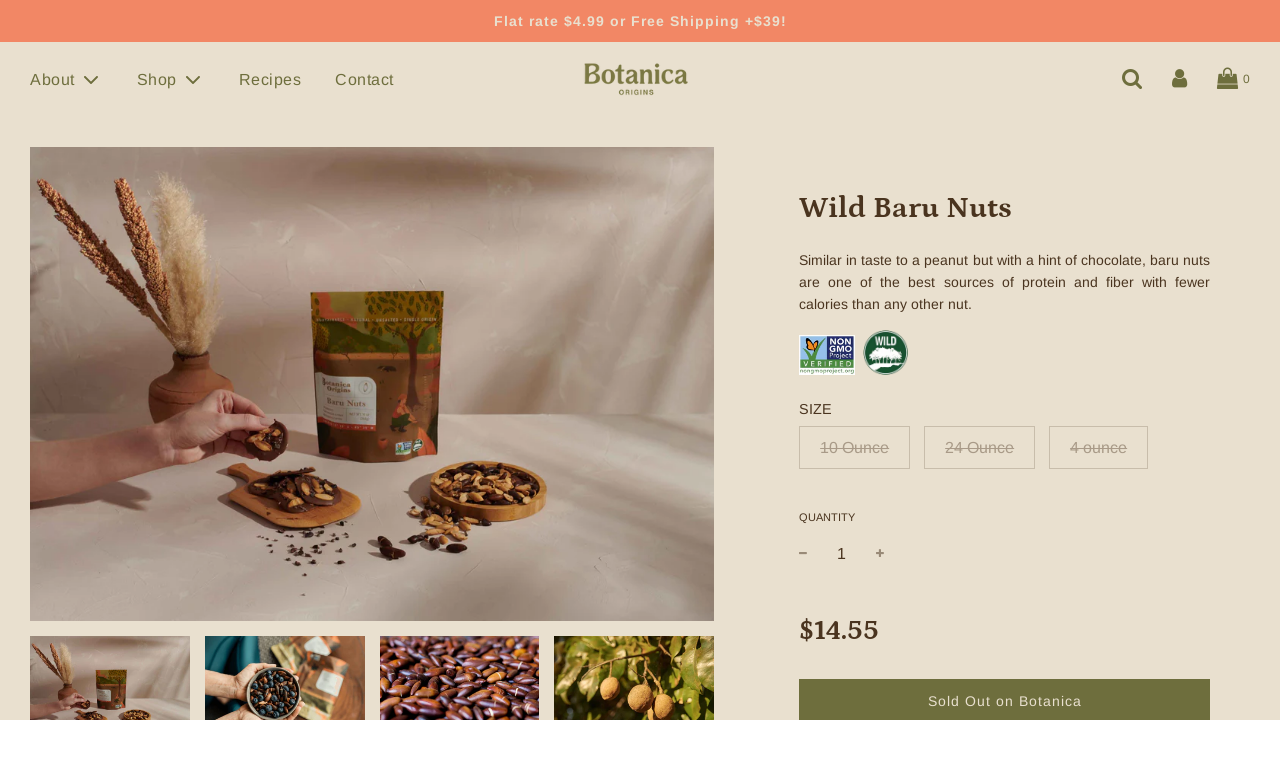

--- FILE ---
content_type: text/css
request_url: https://cdn.opinew.com/shop-widgets/static/css/opw-request.6de9480f.css
body_size: 2659
content:
.opinew-navbar-button[data-v-2920e52f]:hover,.opw-filters-select[data-v-2920e52f]:hover{box-shadow:0 2px 4px 0 rgba(0,0,0,.1)}input[data-v-2920e52f]{box-sizing:border-box}#opinew-app-container[data-v-2920e52f]{--thumbnail-size:58px}#opinew-app-container [data-v-2920e52f]{margin:0;line-height:1}#opinew-app-container .slide-content[data-v-2920e52f]{margin:auto}.review-author span[data-v-2920e52f]{padding:0 2px}.opw-svg[data-v-2920e52f]{width:100px;display:block}.path[data-v-2920e52f]{stroke-dasharray:1000;stroke-dashoffset:0}.path.circle[data-v-2920e52f]{animation:dash-data-v-2920e52f .9s ease-in-out}.path.line[data-v-2920e52f]{stroke-dashoffset:1000;animation:dash-data-v-2920e52f .9s ease-in-out .35s forwards}.path.check[data-v-2920e52f]{stroke-dashoffset:-100;animation:dash-check-data-v-2920e52f .9s ease-in-out .35s forwards}@keyframes dash-data-v-2920e52f{0%{stroke-dashoffset:1000}to{stroke-dashoffset:0}}@keyframes dash-check-data-v-2920e52f{0%{stroke-dashoffset:-100}to{stroke-dashoffset:900}}.opw-centered-img-gallery-container[data-v-2920e52f],.opw-centered-video-gallery-container[data-v-2920e52f]{display:inline-block;justify-content:center;align-items:center;position:relative;overflow:hidden;background-color:#222}.opw-centered-img-gallery-container-condensed[data-v-2920e52f],.opw-centered-img-gallery-container-small[data-v-2920e52f],.opw-centered-video-gallery-container-small[data-v-2920e52f]{display:inline-block;justify-content:center;align-items:center;position:relative;overflow:hidden;background-color:#222;height:var(--thumbnail-size);width:var(--thumbnail-size);object-fit:cover}.opw-review-image-thumbnail[data-v-2920e52f]{display:block;height:var(--thumbnail-size);width:var(--thumbnail-size);object-fit:cover}@media(max-width:767px){.opw-centered-img-gallery-container-condensed[data-v-2920e52f],.opw-centered-img-gallery-container-small[data-v-2920e52f],.opw-centered-video-gallery-container-small[data-v-2920e52f],.opw-review-image-thumbnail[data-v-2920e52f]{height:80px;width:80px}}@media(max-width:320px){.opw-centered-img-gallery-container-condensed[data-v-2920e52f],.opw-centered-img-gallery-container-small[data-v-2920e52f],.opw-centered-video-gallery-container-small[data-v-2920e52f]{height:58px;width:58px}}.opw-review-image-container[data-v-2920e52f]{display:flex;justify-content:center;align-items:center;position:relative;overflow:hidden;max-height:500px;background-color:#222}.opw-review-image[data-v-2920e52f]{display:block;left:0;right:0;top:0;bottom:0;max-height:100%;margin:auto;max-width:100%;height:auto}.opw-progress-meter[data-v-2920e52f]{height:inherit!important}#blueimp-gallery .close[data-v-2920e52f]{font-size:55px}.blueimp-gallery>.slides>.slide>.slide-content[data-v-2920e52f]{transform:none}.review-body-wrapper>.rating[data-v-2920e52f]{float:none}.opw-widget-tab[data-v-2920e52f]{padding:4px 0;margin-top:auto;border-bottom-width:1px;border-top-width:1px!important;border-bottom-style:solid!important;border-top-color:transparent!important;cursor:pointer!important}.opw-widget-tabs[data-v-2920e52f]{border-bottom:var(--opw-borderStyle)}.opw-select[data-v-2920e52f]{height:-moz-fit-content!important;height:fit-content!important;border:1px solid #bababa;display:inline-block!important;padding:.5em 2em .5em 1em;margin:0!important;box-sizing:border-box!important;-webkit-appearance:none!important;-moz-appearance:none!important}.opw-minimal-select[data-v-2920e52f]{background-image:linear-gradient(45deg,transparent 50%,#bababa 0),linear-gradient(135deg,#bababa 50%,transparent 0)!important;background-position:calc(100% - 20px) .9em,calc(100% - 15px) .9em,calc(100% - 2.5em) .5em!important}.opw-minimal-select[data-v-2920e52f],.opw-minimal-select[data-v-2920e52f]:focus{background-size:5px 5px,5px 5px,1px 1em!important;background-repeat:no-repeat!important}.opw-minimal-select[data-v-2920e52f]:focus{background-image:linear-gradient(45deg,#bababa 50%,transparent 0),linear-gradient(135deg,transparent 50%,#bababa 0)!important;background-position:calc(100% - 15px) .95em,calc(100% - 20px) .95em,calc(100% - 2.5em) .5em!important;border-color:#bababa!important;outline:0!important}.opw-minimal-select[data-v-2920e52f]:-moz-focusring{color:transparent!important;text-shadow:0 0 0 #000!important}.opw-spinner[data-v-2920e52f]{display:inline-block;position:relative;width:100px;height:100px;vertical-align:middle}.opw-spinner div[data-v-2920e52f]{box-sizing:border-box;display:block;position:absolute;width:96px;height:96px;margin:5px;border:5px solid #ccc;border-radius:50%;animation:opw-spinner-data-v-2920e52f 1.2s cubic-bezier(.5,0,.5,1) infinite;border-color:#ccc transparent transparent transparent}.opw-spinner div[data-v-2920e52f]:first-child{animation-delay:-.45s}.opw-spinner div[data-v-2920e52f]:nth-child(2){animation-delay:-.3s}.opw-spinner div[data-v-2920e52f]:nth-child(3){animation-delay:-.15s}@keyframes opw-spinner-data-v-2920e52f{0%{transform:rotate(0deg)}to{transform:rotate(1turn)}}.opw-star-rating__checkbox[data-v-1869c1e3]{position:absolute;overflow:hidden;clip:rect(0 0 0 0);height:1px;width:1px;margin:-1px;padding:0;border:0}.opw-star-rating__star[data-v-1869c1e3]{display:inline-block;padding:3px;vertical-align:middle;line-height:1;font-size:1.5em;color:#ababab;transition:color .2s ease-out}.opw-star-rating__star[data-v-1869c1e3]:hover{cursor:pointer}.opw-star-rating__star.is-selected[data-v-1869c1e3]{color:var(--opw-requestFormStarsColor)}.lds-spinner{--opw-ldsSize:32px;margin-top:1rem;color:#000;display:inline-block;position:relative;width:calc(var(--opw-ldsSize)*2);height:calc(var(--opw-ldsSize)*2)}.lds-spinner div[data-v-58b8211c]{transform-origin:var(--opw-ldsSize) var(--opw-ldsSize);animation:lds-spinner-data-v-58b8211c 1.2s linear infinite}.lds-spinner div[data-v-58b8211c]:after{content:" ";display:block;position:absolute;top:3px;left:calc(var(--opw-ldsSize) - 3px);width:calc(var(--opw-ldsSize)/6.75);height:calc(var(--opw-ldsSize)/2.75);border-radius:20%;background:#b8c2cc!important}.lds-spinner div[data-v-58b8211c]:first-child{transform:rotate(0deg);animation-delay:-1.1s}.lds-spinner div[data-v-58b8211c]:nth-child(2){transform:rotate(30deg);animation-delay:-1s}.lds-spinner div[data-v-58b8211c]:nth-child(3){transform:rotate(60deg);animation-delay:-.9s}.lds-spinner div[data-v-58b8211c]:nth-child(4){transform:rotate(90deg);animation-delay:-.8s}.lds-spinner div[data-v-58b8211c]:nth-child(5){transform:rotate(120deg);animation-delay:-.7s}.lds-spinner div[data-v-58b8211c]:nth-child(6){transform:rotate(150deg);animation-delay:-.6s}.lds-spinner div[data-v-58b8211c]:nth-child(7){transform:rotate(180deg);animation-delay:-.5s}.lds-spinner div[data-v-58b8211c]:nth-child(8){transform:rotate(210deg);animation-delay:-.4s}.lds-spinner div[data-v-58b8211c]:nth-child(9){transform:rotate(240deg);animation-delay:-.3s}.lds-spinner div[data-v-58b8211c]:nth-child(10){transform:rotate(270deg);animation-delay:-.2s}.lds-spinner div[data-v-58b8211c]:nth-child(11){transform:rotate(300deg);animation-delay:-.1s}.lds-spinner div[data-v-58b8211c]:nth-child(12){transform:rotate(330deg);animation-delay:0s}@keyframes lds-spinner-data-v-58b8211c{0%{opacity:1}to{opacity:0}}.upload-dialog[data-v-5ccd1194]{top:50%;left:50%;transform:translate(-50%,-50%)}.opw-centered-img-preview[data-v-1c165a18]{display:inline-block;justify-content:center;align-items:center;position:relative;overflow:hidden;background-color:hsla(0,0%,100%,0);max-width:100%;max-height:80%;object-fit:contain}.opw-border-inset[data-v-1c165a18]{border-style:inset}

/*! normalize.css v8.0.1 | MIT License | github.com/necolas/normalize.css */html[data-v-068047a2]{line-height:1.15;-webkit-text-size-adjust:100%}body[data-v-068047a2]{margin:0}hr[data-v-068047a2]{box-sizing:initial;height:0;overflow:visible}pre[data-v-068047a2]{font-family:monospace,monospace;font-size:1em}a[data-v-068047a2]{background-color:initial}b[data-v-068047a2],strong[data-v-068047a2]{font-weight:bolder}code[data-v-068047a2]{font-family:monospace,monospace;font-size:1em}img[data-v-068047a2]{border-style:none}button[data-v-068047a2],input[data-v-068047a2],select[data-v-068047a2],textarea[data-v-068047a2]{font-family:inherit;font-size:100%;line-height:1.15;margin:0}button[data-v-068047a2],input[data-v-068047a2]{overflow:visible}button[data-v-068047a2],select[data-v-068047a2]{text-transform:none}[type=button][data-v-068047a2],[type=reset][data-v-068047a2],[type=submit][data-v-068047a2],button[data-v-068047a2]{-webkit-appearance:button}[type=button][data-v-068047a2]::-moz-focus-inner,[type=reset][data-v-068047a2]::-moz-focus-inner,[type=submit][data-v-068047a2]::-moz-focus-inner,button[data-v-068047a2]::-moz-focus-inner{border-style:none;padding:0}[type=button][data-v-068047a2]:-moz-focusring,[type=reset][data-v-068047a2]:-moz-focusring,[type=submit][data-v-068047a2]:-moz-focusring,button[data-v-068047a2]:-moz-focusring{outline:1px dotted ButtonText}textarea[data-v-068047a2]{overflow:auto}[type=checkbox][data-v-068047a2],[type=radio][data-v-068047a2]{box-sizing:border-box;padding:0}[type=number][data-v-068047a2]::-webkit-inner-spin-button,[type=number][data-v-068047a2]::-webkit-outer-spin-button{height:auto}[type=search][data-v-068047a2]{-webkit-appearance:textfield;outline-offset:-2px}[type=search][data-v-068047a2]::-webkit-search-decoration{-webkit-appearance:none}[data-v-068047a2]::-webkit-file-upload-button{-webkit-appearance:button;font:inherit}details[data-v-068047a2]{display:block}[hidden][data-v-068047a2],template[data-v-068047a2]{display:none}h4[data-v-068047a2],h5[data-v-068047a2],hr[data-v-068047a2],p[data-v-068047a2],pre[data-v-068047a2]{margin:0}button[data-v-068047a2]{background-color:initial;background-image:none}button[data-v-068047a2]:focus{outline:1px dotted;outline:5px auto -webkit-focus-ring-color}ul[data-v-068047a2]{list-style:none;margin:0;padding:0}html[data-v-068047a2]{font-family:system-ui,BlinkMacSystemFont,-apple-system,Segoe UI,Montserrat,Oxygen,Ubuntu,Cantarell,Fira Sans,Droid Sans,Helvetica Neue,sans-serif;line-height:1.5}[data-v-068047a2],[data-v-068047a2]:after,[data-v-068047a2]:before{box-sizing:border-box;border-width:0;border-style:solid;border-color:#dae1e7}hr[data-v-068047a2]{border-top-width:1px}img[data-v-068047a2]{border-style:solid}textarea[data-v-068047a2]{resize:vertical}input[data-v-068047a2]::placeholder,textarea[data-v-068047a2]::placeholder{color:#a0aec0}[role=button][data-v-068047a2],button[data-v-068047a2]{cursor:pointer}table[data-v-068047a2]{border-collapse:collapse}h4[data-v-068047a2],h5[data-v-068047a2]{font-size:inherit;font-weight:inherit}a[data-v-068047a2]{color:inherit;text-decoration:inherit}button[data-v-068047a2],input[data-v-068047a2],select[data-v-068047a2],textarea[data-v-068047a2]{padding:0;line-height:inherit;color:inherit}code[data-v-068047a2],pre[data-v-068047a2]{font-family:Menlo,Monaco,Consolas,Liberation Mono,Courier New,monospace}iframe[data-v-068047a2],img[data-v-068047a2],svg[data-v-068047a2],video[data-v-068047a2]{display:block;vertical-align:middle}img[data-v-068047a2],video[data-v-068047a2]{max-width:100%;height:auto}.opw-centered-img-gallery-container[data-v-068047a2]{display:inline-block;justify-content:center;align-items:center;position:relative;overflow:hidden;max-height:90px!important;max-width:90px!important;background-color:#222}input[data-v-068047a2],textarea[data-v-068047a2]{box-sizing:border-box}#opw-review-request-form [data-v-068047a2]{margin:0}.review-body-wrapper>.rating[data-v-068047a2]{float:none}.opw-remove-photo-btn[data-v-068047a2]{color:#8b0000}.black-video-frame[data-v-068047a2]{display:table-cell;vertical-align:middle;position:static;margin:0 auto;text-align:center;font-family:Helvetica Neue,Helvetica,Arial,sans-serif;color:#fff;background-color:#151515;width:310px;height:170px;padding:5px}.black-video-frame a[data-v-068047a2],.black-video-frame p[data-v-068047a2]{font-size:16px;line-height:1.4;margin:0 auto}.black-video-frame a[data-v-068047a2]{color:#fff}.review-request[data-v-068047a2]{padding:24px}.review-request .v-card-text[data-v-068047a2]{margin-top:20px;background-color:rgba(73,80,87,.15);border-radius:10px}.opw-shop-logo[data-v-068047a2]{width:300px;max-width:100vw;max-height:120px}.opw-btn{color:#888!important}.opw-bg-grey,.opw-btn{border-color:#888!important}.opw-bg-grey{background-color:#888!important;color:#fff!important}.opw-bg-dark-grey{background-color:#707070!important;border-color:#707070!important;color:#fff!important}.hover\:opw-bg-grey:hover{color:#fff!important;background-color:#767676!important}.opw-delicate-grey{background-color:#f7f9fb!important}

--- FILE ---
content_type: text/css
request_url: https://cdn.opinew.com/shop-widgets/static/css/opw-product.ee8a57b4.css
body_size: 8382
content:
@import url(https://cdn.opinew.com/styles/opw-icons/style.css);.opw-light-gallery__modal[data-v-800e1680]{position:fixed;display:block;z-index:1001;top:0;left:0;width:100%;height:100%;overflow:hidden}.opw-light-gallery__content[data-v-800e1680]{height:100%;width:100%;white-space:nowrap;padding:0;margin:0}.opw-light-gallery__container[data-v-800e1680]{position:absolute;z-index:1002;display:block;width:100%;top:50%;left:50%;transform:translate(-50%,-50%);text-align:center}.opw-light-gallery__image-container[data-v-800e1680]{display:inline-table;vertical-align:middle;position:relative;width:100%;height:100%;text-align:center;transition:left .4s ease,transform .4s ease}.opw-light-gallery__image[data-v-800e1680]{display:inline-block;position:relative;margin:0 auto;width:calc(100% - 3rem);max-width:60rem;max-height:100vh}.opw-light-gallery__image.opw-video__container[data-v-800e1680]{width:unset}.opw-light-gallery__image img[data-v-800e1680]{max-width:100%;max-height:100vh;margin:auto;opacity:0;transition:opacity .2s}.opw-light-gallery__image img.opw-loaded[data-v-800e1680]{opacity:1}.opw-light-gallery__text[data-v-800e1680]{position:absolute;z-index:1000;bottom:0;display:block;margin:0 auto;padding:12px 30px;width:100%;box-sizing:border-box}.opw-light-gallery__close[data-v-800e1680],.opw-light-gallery__next[data-v-800e1680],.opw-light-gallery__prev[data-v-800e1680]{position:absolute;z-index:1002;display:block;background:transparent;border:0;line-height:0;outline:none;padding:7px;cursor:pointer;width:unset}.opw-light-gallery__next[data-v-800e1680]{top:50%;transform:translateY(-50%);right:1.5%;vertical-align:middle}.opw-light-gallery__prev[data-v-800e1680]{top:50%;transform:translateY(-50%);left:1.5%}.opw-light-gallery__close[data-v-800e1680]{right:0;padding:12px}.opw-light-gallery__spinner[data-v-800e1680]{position:absolute;z-index:1003;top:50%;left:50%;transform:translate(-50%,-50%);margin:0 auto;display:block;height:15px;width:auto;box-sizing:border-box;text-align:center}.opw-light-gallery__spinner.hide[data-v-800e1680]{display:none}.opw-light-gallery__dot[data-v-800e1680]{float:left;margin:0 7.5px;width:15px;height:15px;border:3px solid hsla(0,0%,100%,.8);border-radius:50%;transform:scale(0);box-sizing:border-box;animation:spinner-animation-data-v-800e1680 1s ease 0ms infinite}.opw-light-gallery__dot[data-v-800e1680]:first-child{animation-delay:.3s}.opw-light-gallery__dot[data-v-800e1680]:nth-child(2){animation-delay:.6s}.opw-light-gallery__dot[data-v-800e1680]:nth-child(3){animation-delay:.9s}.fade-enter-active[data-v-800e1680],.fade-leave-active[data-v-800e1680]{position:fixed;z-index:1000;transition:opacity .2s}.fade-enter[data-v-800e1680],.fade-leave-to[data-v-800e1680]{position:fixed;opacity:0;z-index:1000}.opw-video[data-v-800e1680]{max-width:100%!important}.opw-video__container[data-v-800e1680]{overflow:hidden;display:flex;flex-flow:column;justify-content:center;align-content:center}@keyframes spinner-animation-data-v-800e1680{50%{transform:scale(1);opacity:1}to{opacity:0}}@media screen and (min-width:601px){.opw-video__container[data-v-800e1680]{max-width:50%}.opw-light-gallery__image[data-v-800e1680]{width:calc(100% - 5rem)}}.opw-review-body[data-v-800e1680]{max-height:60vh}.opw-anchor[data-v-800e1680]{text-decoration:none!important}.opw-pagination-container .opw-paginator-li,.opw-pagination-container .opw-paginator-li a{color:var(--opw-paginationColor)!important}.opinew-navbar-button[data-v-077cc57a]:hover,.opw-filters-select[data-v-077cc57a]:hover{box-shadow:0 2px 4px 0 rgba(0,0,0,.1)}input[data-v-077cc57a]{box-sizing:border-box}#opinew-app-container[data-v-077cc57a]{--thumbnail-size:58px}#opinew-app-container [data-v-077cc57a]{margin:0;line-height:1}#opinew-app-container .slide-content[data-v-077cc57a]{margin:auto}.review-author span[data-v-077cc57a]{padding:0 2px}.opw-svg[data-v-077cc57a]{width:100px;display:block}.path[data-v-077cc57a]{stroke-dasharray:1000;stroke-dashoffset:0}.path.circle[data-v-077cc57a]{animation:dash-data-v-077cc57a .9s ease-in-out}.path.line[data-v-077cc57a]{stroke-dashoffset:1000;animation:dash-data-v-077cc57a .9s ease-in-out .35s forwards}.path.check[data-v-077cc57a]{stroke-dashoffset:-100;animation:dash-check-data-v-077cc57a .9s ease-in-out .35s forwards}@keyframes dash-data-v-077cc57a{0%{stroke-dashoffset:1000}to{stroke-dashoffset:0}}@keyframes dash-check-data-v-077cc57a{0%{stroke-dashoffset:-100}to{stroke-dashoffset:900}}.opw-centered-img-gallery-container[data-v-077cc57a],.opw-centered-video-gallery-container[data-v-077cc57a]{display:inline-block;justify-content:center;align-items:center;position:relative;overflow:hidden;background-color:#222}.opw-centered-img-gallery-container-condensed[data-v-077cc57a],.opw-centered-img-gallery-container-small[data-v-077cc57a],.opw-centered-video-gallery-container-small[data-v-077cc57a]{display:inline-block;justify-content:center;align-items:center;position:relative;overflow:hidden;background-color:#222;height:var(--thumbnail-size);width:var(--thumbnail-size);object-fit:cover}.opw-review-image-thumbnail[data-v-077cc57a]{display:block;height:var(--thumbnail-size);width:var(--thumbnail-size);object-fit:cover}@media(max-width:767px){.opw-centered-img-gallery-container-condensed[data-v-077cc57a],.opw-centered-img-gallery-container-small[data-v-077cc57a],.opw-centered-video-gallery-container-small[data-v-077cc57a],.opw-review-image-thumbnail[data-v-077cc57a]{height:80px;width:80px}}@media(max-width:320px){.opw-centered-img-gallery-container-condensed[data-v-077cc57a],.opw-centered-img-gallery-container-small[data-v-077cc57a],.opw-centered-video-gallery-container-small[data-v-077cc57a]{height:58px;width:58px}}.opw-review-image-container[data-v-077cc57a]{display:flex;justify-content:center;align-items:center;position:relative;overflow:hidden;max-height:500px;background-color:#222}.opw-review-image[data-v-077cc57a]{display:block;left:0;right:0;top:0;bottom:0;max-height:100%;margin:auto;max-width:100%;height:auto}.opw-progress-meter[data-v-077cc57a]{height:inherit!important}#blueimp-gallery .close[data-v-077cc57a]{font-size:55px}.blueimp-gallery>.slides>.slide>.slide-content[data-v-077cc57a]{transform:none}.review-body-wrapper>.rating[data-v-077cc57a]{float:none}.opw-widget-tab[data-v-077cc57a]{padding:4px 0;margin-top:auto;border-bottom-width:1px;border-top-width:1px!important;border-bottom-style:solid!important;border-top-color:transparent!important;cursor:pointer!important}.opw-widget-tabs[data-v-077cc57a]{border-bottom:var(--opw-borderStyle)}.opw-select[data-v-077cc57a]{height:-moz-fit-content!important;height:fit-content!important;border:1px solid #bababa;display:inline-block!important;padding:.5em 2em .5em 1em;margin:0!important;box-sizing:border-box!important;-webkit-appearance:none!important;-moz-appearance:none!important}.opw-minimal-select[data-v-077cc57a]{background-image:linear-gradient(45deg,transparent 50%,#bababa 0),linear-gradient(135deg,#bababa 50%,transparent 0)!important;background-position:calc(100% - 20px) .9em,calc(100% - 15px) .9em,calc(100% - 2.5em) .5em!important}.opw-minimal-select[data-v-077cc57a],.opw-minimal-select[data-v-077cc57a]:focus{background-size:5px 5px,5px 5px,1px 1em!important;background-repeat:no-repeat!important}.opw-minimal-select[data-v-077cc57a]:focus{background-image:linear-gradient(45deg,#bababa 50%,transparent 0),linear-gradient(135deg,transparent 50%,#bababa 0)!important;background-position:calc(100% - 15px) .95em,calc(100% - 20px) .95em,calc(100% - 2.5em) .5em!important;border-color:#bababa!important;outline:0!important}.opw-minimal-select[data-v-077cc57a]:-moz-focusring{color:transparent!important;text-shadow:0 0 0 #000!important}.opw-spinner[data-v-077cc57a]{display:inline-block;position:relative;width:100px;height:100px;vertical-align:middle}.opw-spinner div[data-v-077cc57a]{box-sizing:border-box;display:block;position:absolute;width:96px;height:96px;margin:5px;border:5px solid #ccc;border-radius:50%;animation:opw-spinner-data-v-077cc57a 1.2s cubic-bezier(.5,0,.5,1) infinite;border-color:#ccc transparent transparent transparent}.opw-spinner div[data-v-077cc57a]:first-child{animation-delay:-.45s}.opw-spinner div[data-v-077cc57a]:nth-child(2){animation-delay:-.3s}.opw-spinner div[data-v-077cc57a]:nth-child(3){animation-delay:-.15s}@keyframes opw-spinner-data-v-077cc57a{0%{transform:rotate(0deg)}to{transform:rotate(1turn)}}.opw-btn[data-v-077cc57a]{border-color:#888!important;color:#888!important}.opw-bg-grey[data-v-077cc57a]{background-color:#888!important;border-color:#888!important;color:#fff!important}.opw-bg-dark-grey[data-v-077cc57a]{background-color:#707070!important;border-color:#707070!important;color:#fff!important}.hover\:opw-bg-grey[data-v-077cc57a]:hover{color:#fff!important;background-color:#767676!important}.opw-delicate-grey[data-v-077cc57a]{background-color:#f7f9fb!important}.opw-progress-row:hover .opw-progress[data-v-52e47891]{opacity:.85}.opw-progress-row:hover .opw-progress-meter[data-v-52e47891]{opacity:.65}.review-count[data-v-52e47891]{line-height:1.2}.opw-progress[data-v-52e47891]{display:inline-block;height:var(--opw-starSummaryProgressBarsFontSize)!important}.opw-progress-meter[data-v-52e47891]{height:100%!important}tr:not(:last-child)>.opw-progress-col[data-v-52e47891]{padding-bottom:calc(var(--opw-starSummaryProgressBarsFontSize)/2)!important}.opw-all-button[data-v-52e47891]{max-height:0;overflow:hidden;transition:max-height .4s ease}.opw-all-button.opw-active[data-v-52e47891]{max-height:2rem}.opinew-navbar-button[data-v-3b45197e]:hover,.opw-filters-select[data-v-3b45197e]:hover{box-shadow:0 2px 4px 0 rgba(0,0,0,.1)}input[data-v-3b45197e]{box-sizing:border-box}#opinew-app-container[data-v-3b45197e]{--thumbnail-size:58px}#opinew-app-container [data-v-3b45197e]{margin:0;line-height:1}#opinew-app-container .slide-content[data-v-3b45197e]{margin:auto}.review-author span[data-v-3b45197e]{padding:0 2px}.opw-svg[data-v-3b45197e]{width:100px;display:block}.path[data-v-3b45197e]{stroke-dasharray:1000;stroke-dashoffset:0}.path.circle[data-v-3b45197e]{animation:dash-data-v-3b45197e .9s ease-in-out}.path.line[data-v-3b45197e]{stroke-dashoffset:1000;animation:dash-data-v-3b45197e .9s ease-in-out .35s forwards}.path.check[data-v-3b45197e]{stroke-dashoffset:-100;animation:dash-check-data-v-3b45197e .9s ease-in-out .35s forwards}@keyframes dash-data-v-3b45197e{0%{stroke-dashoffset:1000}to{stroke-dashoffset:0}}@keyframes dash-check-data-v-3b45197e{0%{stroke-dashoffset:-100}to{stroke-dashoffset:900}}.opw-centered-img-gallery-container[data-v-3b45197e],.opw-centered-video-gallery-container[data-v-3b45197e]{display:inline-block;justify-content:center;align-items:center;position:relative;overflow:hidden;background-color:#222}.opw-centered-img-gallery-container-condensed[data-v-3b45197e],.opw-centered-img-gallery-container-small[data-v-3b45197e],.opw-centered-video-gallery-container-small[data-v-3b45197e]{display:inline-block;justify-content:center;align-items:center;position:relative;overflow:hidden;background-color:#222;height:var(--thumbnail-size);width:var(--thumbnail-size);object-fit:cover}.opw-review-image-thumbnail[data-v-3b45197e]{display:block;height:var(--thumbnail-size);width:var(--thumbnail-size);object-fit:cover}@media(max-width:767px){.opw-centered-img-gallery-container-condensed[data-v-3b45197e],.opw-centered-img-gallery-container-small[data-v-3b45197e],.opw-centered-video-gallery-container-small[data-v-3b45197e],.opw-review-image-thumbnail[data-v-3b45197e]{height:80px;width:80px}}@media(max-width:320px){.opw-centered-img-gallery-container-condensed[data-v-3b45197e],.opw-centered-img-gallery-container-small[data-v-3b45197e],.opw-centered-video-gallery-container-small[data-v-3b45197e]{height:58px;width:58px}}.opw-review-image-container[data-v-3b45197e]{display:flex;justify-content:center;align-items:center;position:relative;overflow:hidden;max-height:500px;background-color:#222}.opw-review-image[data-v-3b45197e]{display:block;left:0;right:0;top:0;bottom:0;max-height:100%;margin:auto;max-width:100%;height:auto}.opw-progress-meter[data-v-3b45197e]{height:inherit!important}#blueimp-gallery .close[data-v-3b45197e]{font-size:55px}.blueimp-gallery>.slides>.slide>.slide-content[data-v-3b45197e]{transform:none}.review-body-wrapper>.rating[data-v-3b45197e]{float:none}.opw-widget-tab[data-v-3b45197e]{padding:4px 0;margin-top:auto;border-bottom-width:1px;border-top-width:1px!important;border-bottom-style:solid!important;border-top-color:transparent!important;cursor:pointer!important}.opw-widget-tabs[data-v-3b45197e]{border-bottom:var(--opw-borderStyle)}.opw-select[data-v-3b45197e]{height:-moz-fit-content!important;height:fit-content!important;border:1px solid #bababa;display:inline-block!important;padding:.5em 2em .5em 1em;margin:0!important;box-sizing:border-box!important;-webkit-appearance:none!important;-moz-appearance:none!important}.opw-minimal-select[data-v-3b45197e]{background-image:linear-gradient(45deg,transparent 50%,#bababa 0),linear-gradient(135deg,#bababa 50%,transparent 0)!important;background-position:calc(100% - 20px) .9em,calc(100% - 15px) .9em,calc(100% - 2.5em) .5em!important}.opw-minimal-select[data-v-3b45197e],.opw-minimal-select[data-v-3b45197e]:focus{background-size:5px 5px,5px 5px,1px 1em!important;background-repeat:no-repeat!important}.opw-minimal-select[data-v-3b45197e]:focus{background-image:linear-gradient(45deg,#bababa 50%,transparent 0),linear-gradient(135deg,transparent 50%,#bababa 0)!important;background-position:calc(100% - 15px) .95em,calc(100% - 20px) .95em,calc(100% - 2.5em) .5em!important;border-color:#bababa!important;outline:0!important}.opw-minimal-select[data-v-3b45197e]:-moz-focusring{color:transparent!important;text-shadow:0 0 0 #000!important}.opw-spinner[data-v-3b45197e]{display:inline-block;position:relative;width:100px;height:100px;vertical-align:middle}.opw-spinner div[data-v-3b45197e]{box-sizing:border-box;display:block;position:absolute;width:96px;height:96px;margin:5px;border:5px solid #ccc;border-radius:50%;animation:opw-spinner-data-v-3b45197e 1.2s cubic-bezier(.5,0,.5,1) infinite;border-color:#ccc transparent transparent transparent}.opw-spinner div[data-v-3b45197e]:first-child{animation-delay:-.45s}.opw-spinner div[data-v-3b45197e]:nth-child(2){animation-delay:-.3s}.opw-spinner div[data-v-3b45197e]:nth-child(3){animation-delay:-.15s}@keyframes opw-spinner-data-v-3b45197e{0%{transform:rotate(0deg)}to{transform:rotate(1turn)}}.thumb-grid[data-v-3b45197e]{min-height:calc(var(--opw-starSummaryProgressBarsFontSize)*6);display:grid;height:100%;grid-template-columns:1fr 1fr 1fr;grid-template-rows:1fr 1fr;grid-auto-flow:column}.main-thumb[data-v-3b45197e]{grid-column-start:1;grid-column-end:3;grid-row-start:1;grid-row-end:3;max-height:100%}
/*! normalize.css v8.0.1 | MIT License | github.com/necolas/normalize.css */html[data-v-509d097a]{line-height:1.15;-webkit-text-size-adjust:100%}body[data-v-509d097a]{margin:0}hr[data-v-509d097a]{box-sizing:initial;height:0;overflow:visible}pre[data-v-509d097a]{font-family:monospace,monospace;font-size:1em}a[data-v-509d097a]{background-color:initial}b[data-v-509d097a],strong[data-v-509d097a]{font-weight:bolder}code[data-v-509d097a]{font-family:monospace,monospace;font-size:1em}img[data-v-509d097a]{border-style:none}button[data-v-509d097a],input[data-v-509d097a],select[data-v-509d097a],textarea[data-v-509d097a]{font-family:inherit;font-size:100%;line-height:1.15;margin:0}button[data-v-509d097a],input[data-v-509d097a]{overflow:visible}button[data-v-509d097a],select[data-v-509d097a]{text-transform:none}[type=button][data-v-509d097a],[type=reset][data-v-509d097a],[type=submit][data-v-509d097a],button[data-v-509d097a]{-webkit-appearance:button}[type=button][data-v-509d097a]::-moz-focus-inner,[type=reset][data-v-509d097a]::-moz-focus-inner,[type=submit][data-v-509d097a]::-moz-focus-inner,button[data-v-509d097a]::-moz-focus-inner{border-style:none;padding:0}[type=button][data-v-509d097a]:-moz-focusring,[type=reset][data-v-509d097a]:-moz-focusring,[type=submit][data-v-509d097a]:-moz-focusring,button[data-v-509d097a]:-moz-focusring{outline:1px dotted ButtonText}textarea[data-v-509d097a]{overflow:auto}[type=checkbox][data-v-509d097a],[type=radio][data-v-509d097a]{box-sizing:border-box;padding:0}[type=number][data-v-509d097a]::-webkit-inner-spin-button,[type=number][data-v-509d097a]::-webkit-outer-spin-button{height:auto}[type=search][data-v-509d097a]{-webkit-appearance:textfield;outline-offset:-2px}[type=search][data-v-509d097a]::-webkit-search-decoration{-webkit-appearance:none}[data-v-509d097a]::-webkit-file-upload-button{-webkit-appearance:button;font:inherit}details[data-v-509d097a]{display:block}[hidden][data-v-509d097a],template[data-v-509d097a]{display:none}h4[data-v-509d097a],h5[data-v-509d097a],hr[data-v-509d097a],p[data-v-509d097a],pre[data-v-509d097a]{margin:0}button[data-v-509d097a]{background-color:initial;background-image:none}button[data-v-509d097a]:focus{outline:1px dotted;outline:5px auto -webkit-focus-ring-color}ul[data-v-509d097a]{list-style:none;margin:0;padding:0}html[data-v-509d097a]{font-family:system-ui,BlinkMacSystemFont,-apple-system,Segoe UI,Montserrat,Oxygen,Ubuntu,Cantarell,Fira Sans,Droid Sans,Helvetica Neue,sans-serif;line-height:1.5}[data-v-509d097a],[data-v-509d097a]:after,[data-v-509d097a]:before{box-sizing:border-box;border-width:0;border-style:solid;border-color:#dae1e7}hr[data-v-509d097a]{border-top-width:1px}img[data-v-509d097a]{border-style:solid}textarea[data-v-509d097a]{resize:vertical}input[data-v-509d097a]::placeholder,textarea[data-v-509d097a]::placeholder{color:#a0aec0}[role=button][data-v-509d097a],button[data-v-509d097a]{cursor:pointer}table[data-v-509d097a]{border-collapse:collapse}h4[data-v-509d097a],h5[data-v-509d097a]{font-size:inherit;font-weight:inherit}a[data-v-509d097a]{color:inherit;text-decoration:inherit}button[data-v-509d097a],input[data-v-509d097a],select[data-v-509d097a],textarea[data-v-509d097a]{padding:0;line-height:inherit;color:inherit}code[data-v-509d097a],pre[data-v-509d097a]{font-family:Menlo,Monaco,Consolas,Liberation Mono,Courier New,monospace}iframe[data-v-509d097a],img[data-v-509d097a],svg[data-v-509d097a],video[data-v-509d097a]{display:block;vertical-align:middle}img[data-v-509d097a],video[data-v-509d097a]{max-width:100%;height:auto}.opinew-navbar-button[data-v-509d097a]:hover,.opw-filters-select[data-v-509d097a]:hover{box-shadow:0 2px 4px 0 rgba(0,0,0,.1)}input[data-v-509d097a]{box-sizing:border-box}#opinew-app-container[data-v-509d097a]{--thumbnail-size:58px}#opinew-app-container [data-v-509d097a]{margin:0;line-height:1}#opinew-app-container .slide-content[data-v-509d097a]{margin:auto}.review-author span[data-v-509d097a]{padding:0 2px}.opw-svg[data-v-509d097a]{width:100px;display:block}.path[data-v-509d097a]{stroke-dasharray:1000;stroke-dashoffset:0}.path.circle[data-v-509d097a]{animation:dash-data-v-509d097a .9s ease-in-out}.path.line[data-v-509d097a]{stroke-dashoffset:1000;animation:dash-data-v-509d097a .9s ease-in-out .35s forwards}.path.check[data-v-509d097a]{stroke-dashoffset:-100;animation:dash-check-data-v-509d097a .9s ease-in-out .35s forwards}@keyframes dash-data-v-509d097a{0%{stroke-dashoffset:1000}to{stroke-dashoffset:0}}@keyframes dash-check-data-v-509d097a{0%{stroke-dashoffset:-100}to{stroke-dashoffset:900}}.opw-centered-img-gallery-container[data-v-509d097a],.opw-centered-video-gallery-container[data-v-509d097a]{display:inline-block;justify-content:center;align-items:center;position:relative;overflow:hidden;background-color:#222}.opw-centered-img-gallery-container-condensed[data-v-509d097a],.opw-centered-img-gallery-container-small[data-v-509d097a],.opw-centered-video-gallery-container-small[data-v-509d097a]{display:inline-block;justify-content:center;align-items:center;position:relative;overflow:hidden;background-color:#222;height:var(--thumbnail-size);width:var(--thumbnail-size);object-fit:cover}.opw-review-image-thumbnail[data-v-509d097a]{display:block;height:var(--thumbnail-size);width:var(--thumbnail-size);object-fit:cover}@media(max-width:767px){.opw-centered-img-gallery-container-condensed[data-v-509d097a],.opw-centered-img-gallery-container-small[data-v-509d097a],.opw-centered-video-gallery-container-small[data-v-509d097a],.opw-review-image-thumbnail[data-v-509d097a]{height:80px;width:80px}}@media(max-width:320px){.opw-centered-img-gallery-container-condensed[data-v-509d097a],.opw-centered-img-gallery-container-small[data-v-509d097a],.opw-centered-video-gallery-container-small[data-v-509d097a]{height:58px;width:58px}}.opw-review-image-container[data-v-509d097a]{display:flex;justify-content:center;align-items:center;position:relative;overflow:hidden;max-height:500px;background-color:#222}.opw-review-image[data-v-509d097a]{display:block;left:0;right:0;top:0;bottom:0;max-height:100%;margin:auto;max-width:100%;height:auto}.opw-progress-meter[data-v-509d097a]{height:inherit!important}#blueimp-gallery .close[data-v-509d097a]{font-size:55px}.blueimp-gallery>.slides>.slide>.slide-content[data-v-509d097a]{transform:none}.review-body-wrapper>.rating[data-v-509d097a]{float:none}.opw-widget-tab[data-v-509d097a]{padding:4px 0;margin-top:auto;border-bottom-width:1px;border-top-width:1px!important;border-bottom-style:solid!important;border-top-color:transparent!important;cursor:pointer!important}.opw-widget-tabs[data-v-509d097a]{border-bottom:var(--opw-borderStyle)}.opw-select[data-v-509d097a]{height:-moz-fit-content!important;height:fit-content!important;border:1px solid #bababa;display:inline-block!important;padding:.5em 2em .5em 1em;margin:0!important;box-sizing:border-box!important;-webkit-appearance:none!important;-moz-appearance:none!important}.opw-minimal-select[data-v-509d097a]{background-image:linear-gradient(45deg,transparent 50%,#bababa 0),linear-gradient(135deg,#bababa 50%,transparent 0)!important;background-position:calc(100% - 20px) .9em,calc(100% - 15px) .9em,calc(100% - 2.5em) .5em!important}.opw-minimal-select[data-v-509d097a],.opw-minimal-select[data-v-509d097a]:focus{background-size:5px 5px,5px 5px,1px 1em!important;background-repeat:no-repeat!important}.opw-minimal-select[data-v-509d097a]:focus{background-image:linear-gradient(45deg,#bababa 50%,transparent 0),linear-gradient(135deg,transparent 50%,#bababa 0)!important;background-position:calc(100% - 15px) .95em,calc(100% - 20px) .95em,calc(100% - 2.5em) .5em!important;border-color:#bababa!important;outline:0!important}.opw-minimal-select[data-v-509d097a]:-moz-focusring{color:transparent!important;text-shadow:0 0 0 #000!important}.opw-spinner[data-v-509d097a]{display:inline-block;position:relative;width:100px;height:100px;vertical-align:middle}.opw-spinner div[data-v-509d097a]{box-sizing:border-box;display:block;position:absolute;width:96px;height:96px;margin:5px;border:5px solid #ccc;border-radius:50%;animation:opw-spinner-data-v-509d097a 1.2s cubic-bezier(.5,0,.5,1) infinite;border-color:#ccc transparent transparent transparent}.opw-spinner div[data-v-509d097a]:first-child{animation-delay:-.45s}.opw-spinner div[data-v-509d097a]:nth-child(2){animation-delay:-.3s}.opw-spinner div[data-v-509d097a]:nth-child(3){animation-delay:-.15s}@keyframes opw-spinner-data-v-509d097a{0%{transform:rotate(0deg)}to{transform:rotate(1turn)}}.opw-top-grid[data-v-509d097a]{display:grid}@media(min-width:768px){.opw-top-grid[data-v-509d097a]{grid-template-columns:min-content calc(var(--opw-starSummaryProgressBarsFontSize)*15) calc(var(--opw-starSummaryProgressBarsFontSize)*15) auto}}

/*! normalize.css v8.0.1 | MIT License | github.com/necolas/normalize.css */html[data-v-24385a6c]{line-height:1.15;-webkit-text-size-adjust:100%}body[data-v-24385a6c]{margin:0}hr[data-v-24385a6c]{box-sizing:initial;height:0;overflow:visible}pre[data-v-24385a6c]{font-family:monospace,monospace;font-size:1em}a[data-v-24385a6c]{background-color:initial}b[data-v-24385a6c],strong[data-v-24385a6c]{font-weight:bolder}code[data-v-24385a6c]{font-family:monospace,monospace;font-size:1em}img[data-v-24385a6c]{border-style:none}button[data-v-24385a6c],input[data-v-24385a6c],select[data-v-24385a6c],textarea[data-v-24385a6c]{font-family:inherit;font-size:100%;line-height:1.15;margin:0}button[data-v-24385a6c],input[data-v-24385a6c]{overflow:visible}button[data-v-24385a6c],select[data-v-24385a6c]{text-transform:none}[type=button][data-v-24385a6c],[type=reset][data-v-24385a6c],[type=submit][data-v-24385a6c],button[data-v-24385a6c]{-webkit-appearance:button}[type=button][data-v-24385a6c]::-moz-focus-inner,[type=reset][data-v-24385a6c]::-moz-focus-inner,[type=submit][data-v-24385a6c]::-moz-focus-inner,button[data-v-24385a6c]::-moz-focus-inner{border-style:none;padding:0}[type=button][data-v-24385a6c]:-moz-focusring,[type=reset][data-v-24385a6c]:-moz-focusring,[type=submit][data-v-24385a6c]:-moz-focusring,button[data-v-24385a6c]:-moz-focusring{outline:1px dotted ButtonText}textarea[data-v-24385a6c]{overflow:auto}[type=checkbox][data-v-24385a6c],[type=radio][data-v-24385a6c]{box-sizing:border-box;padding:0}[type=number][data-v-24385a6c]::-webkit-inner-spin-button,[type=number][data-v-24385a6c]::-webkit-outer-spin-button{height:auto}[type=search][data-v-24385a6c]{-webkit-appearance:textfield;outline-offset:-2px}[type=search][data-v-24385a6c]::-webkit-search-decoration{-webkit-appearance:none}[data-v-24385a6c]::-webkit-file-upload-button{-webkit-appearance:button;font:inherit}details[data-v-24385a6c]{display:block}[hidden][data-v-24385a6c],template[data-v-24385a6c]{display:none}h4[data-v-24385a6c],h5[data-v-24385a6c],hr[data-v-24385a6c],p[data-v-24385a6c],pre[data-v-24385a6c]{margin:0}button[data-v-24385a6c]{background-color:initial;background-image:none}button[data-v-24385a6c]:focus{outline:1px dotted;outline:5px auto -webkit-focus-ring-color}ul[data-v-24385a6c]{list-style:none;margin:0;padding:0}html[data-v-24385a6c]{font-family:system-ui,BlinkMacSystemFont,-apple-system,Segoe UI,Montserrat,Oxygen,Ubuntu,Cantarell,Fira Sans,Droid Sans,Helvetica Neue,sans-serif;line-height:1.5}[data-v-24385a6c],[data-v-24385a6c]:after,[data-v-24385a6c]:before{box-sizing:border-box;border-width:0;border-style:solid;border-color:#dae1e7}hr[data-v-24385a6c]{border-top-width:1px}img[data-v-24385a6c]{border-style:solid}textarea[data-v-24385a6c]{resize:vertical}input[data-v-24385a6c]::placeholder,textarea[data-v-24385a6c]::placeholder{color:#a0aec0}[role=button][data-v-24385a6c],button[data-v-24385a6c]{cursor:pointer}table[data-v-24385a6c]{border-collapse:collapse}h4[data-v-24385a6c],h5[data-v-24385a6c]{font-size:inherit;font-weight:inherit}a[data-v-24385a6c]{color:inherit;text-decoration:inherit}button[data-v-24385a6c],input[data-v-24385a6c],select[data-v-24385a6c],textarea[data-v-24385a6c]{padding:0;line-height:inherit;color:inherit}code[data-v-24385a6c],pre[data-v-24385a6c]{font-family:Menlo,Monaco,Consolas,Liberation Mono,Courier New,monospace}iframe[data-v-24385a6c],img[data-v-24385a6c],svg[data-v-24385a6c],video[data-v-24385a6c]{display:block;vertical-align:middle}img[data-v-24385a6c],video[data-v-24385a6c]{max-width:100%;height:auto}.opinew-navbar-button[data-v-24385a6c]:hover,.opw-filters-select[data-v-24385a6c]:hover{box-shadow:0 2px 4px 0 rgba(0,0,0,.1)}input[data-v-24385a6c]{box-sizing:border-box}#opinew-app-container[data-v-24385a6c]{--thumbnail-size:58px}#opinew-app-container [data-v-24385a6c]{margin:0;line-height:1}#opinew-app-container .slide-content[data-v-24385a6c]{margin:auto}.review-author span[data-v-24385a6c]{padding:0 2px}.opw-svg[data-v-24385a6c]{width:100px;display:block}.path[data-v-24385a6c]{stroke-dasharray:1000;stroke-dashoffset:0}.path.circle[data-v-24385a6c]{animation:dash-data-v-24385a6c .9s ease-in-out}.path.line[data-v-24385a6c]{stroke-dashoffset:1000;animation:dash-data-v-24385a6c .9s ease-in-out .35s forwards}.path.check[data-v-24385a6c]{stroke-dashoffset:-100;animation:dash-check-data-v-24385a6c .9s ease-in-out .35s forwards}@keyframes dash-data-v-24385a6c{0%{stroke-dashoffset:1000}to{stroke-dashoffset:0}}@keyframes dash-check-data-v-24385a6c{0%{stroke-dashoffset:-100}to{stroke-dashoffset:900}}.opw-centered-img-gallery-container[data-v-24385a6c],.opw-centered-video-gallery-container[data-v-24385a6c]{display:inline-block;justify-content:center;align-items:center;position:relative;overflow:hidden;background-color:#222}.opw-centered-img-gallery-container-condensed[data-v-24385a6c],.opw-centered-img-gallery-container-small[data-v-24385a6c],.opw-centered-video-gallery-container-small[data-v-24385a6c]{display:inline-block;justify-content:center;align-items:center;position:relative;overflow:hidden;background-color:#222;height:var(--thumbnail-size);width:var(--thumbnail-size);object-fit:cover}.opw-review-image-thumbnail[data-v-24385a6c]{display:block;height:var(--thumbnail-size);width:var(--thumbnail-size);object-fit:cover}@media(max-width:767px){.opw-centered-img-gallery-container-condensed[data-v-24385a6c],.opw-centered-img-gallery-container-small[data-v-24385a6c],.opw-centered-video-gallery-container-small[data-v-24385a6c],.opw-review-image-thumbnail[data-v-24385a6c]{height:80px;width:80px}}@media(max-width:320px){.opw-centered-img-gallery-container-condensed[data-v-24385a6c],.opw-centered-img-gallery-container-small[data-v-24385a6c],.opw-centered-video-gallery-container-small[data-v-24385a6c]{height:58px;width:58px}}.opw-review-image-container[data-v-24385a6c]{display:flex;justify-content:center;align-items:center;position:relative;overflow:hidden;max-height:500px;background-color:#222}.opw-review-image[data-v-24385a6c]{display:block;left:0;right:0;top:0;bottom:0;max-height:100%;margin:auto;max-width:100%;height:auto}.opw-progress-meter[data-v-24385a6c]{height:inherit!important}#blueimp-gallery .close[data-v-24385a6c]{font-size:55px}.blueimp-gallery>.slides>.slide>.slide-content[data-v-24385a6c]{transform:none}.review-body-wrapper>.rating[data-v-24385a6c]{float:none}.opw-widget-tab[data-v-24385a6c]{padding:4px 0;margin-top:auto;border-bottom-width:1px;border-top-width:1px!important;border-bottom-style:solid!important;border-top-color:transparent!important;cursor:pointer!important}.opw-widget-tabs[data-v-24385a6c]{border-bottom:var(--opw-borderStyle)}.opw-select[data-v-24385a6c]{height:-moz-fit-content!important;height:fit-content!important;border:1px solid #bababa;display:inline-block!important;padding:.5em 2em .5em 1em;margin:0!important;box-sizing:border-box!important;-webkit-appearance:none!important;-moz-appearance:none!important}.opw-minimal-select[data-v-24385a6c]{background-image:linear-gradient(45deg,transparent 50%,#bababa 0),linear-gradient(135deg,#bababa 50%,transparent 0)!important;background-position:calc(100% - 20px) .9em,calc(100% - 15px) .9em,calc(100% - 2.5em) .5em!important}.opw-minimal-select[data-v-24385a6c],.opw-minimal-select[data-v-24385a6c]:focus{background-size:5px 5px,5px 5px,1px 1em!important;background-repeat:no-repeat!important}.opw-minimal-select[data-v-24385a6c]:focus{background-image:linear-gradient(45deg,#bababa 50%,transparent 0),linear-gradient(135deg,transparent 50%,#bababa 0)!important;background-position:calc(100% - 15px) .95em,calc(100% - 20px) .95em,calc(100% - 2.5em) .5em!important;border-color:#bababa!important;outline:0!important}.opw-minimal-select[data-v-24385a6c]:-moz-focusring{color:transparent!important;text-shadow:0 0 0 #000!important}.opw-spinner[data-v-24385a6c]{display:inline-block;position:relative;width:100px;height:100px;vertical-align:middle}.opw-spinner div[data-v-24385a6c]{box-sizing:border-box;display:block;position:absolute;width:96px;height:96px;margin:5px;border:5px solid #ccc;border-radius:50%;animation:opw-spinner-data-v-24385a6c 1.2s cubic-bezier(.5,0,.5,1) infinite;border-color:#ccc transparent transparent transparent}.opw-spinner div[data-v-24385a6c]:first-child{animation-delay:-.45s}.opw-spinner div[data-v-24385a6c]:nth-child(2){animation-delay:-.3s}.opw-spinner div[data-v-24385a6c]:nth-child(3){animation-delay:-.15s}@keyframes opw-spinner-data-v-24385a6c{0%{transform:rotate(0deg)}to{transform:rotate(1turn)}}.opw-top-section-modern[data-v-24385a6c]{display:grid}@media(min-width:768px){.opw-top-section-modern[data-v-24385a6c]{grid-template-columns:max(240px,calc(var(--opw-starSummaryProgressBarsFontSize)*15)) minmax(200px,400px) auto}}

/*! normalize.css v8.0.1 | MIT License | github.com/necolas/normalize.css */html[data-v-08c79fea]{line-height:1.15;-webkit-text-size-adjust:100%}body[data-v-08c79fea]{margin:0}hr[data-v-08c79fea]{box-sizing:initial;height:0;overflow:visible}pre[data-v-08c79fea]{font-family:monospace,monospace;font-size:1em}a[data-v-08c79fea]{background-color:initial}b[data-v-08c79fea],strong[data-v-08c79fea]{font-weight:bolder}code[data-v-08c79fea]{font-family:monospace,monospace;font-size:1em}img[data-v-08c79fea]{border-style:none}button[data-v-08c79fea],input[data-v-08c79fea],select[data-v-08c79fea],textarea[data-v-08c79fea]{font-family:inherit;font-size:100%;line-height:1.15;margin:0}button[data-v-08c79fea],input[data-v-08c79fea]{overflow:visible}button[data-v-08c79fea],select[data-v-08c79fea]{text-transform:none}[type=button][data-v-08c79fea],[type=reset][data-v-08c79fea],[type=submit][data-v-08c79fea],button[data-v-08c79fea]{-webkit-appearance:button}[type=button][data-v-08c79fea]::-moz-focus-inner,[type=reset][data-v-08c79fea]::-moz-focus-inner,[type=submit][data-v-08c79fea]::-moz-focus-inner,button[data-v-08c79fea]::-moz-focus-inner{border-style:none;padding:0}[type=button][data-v-08c79fea]:-moz-focusring,[type=reset][data-v-08c79fea]:-moz-focusring,[type=submit][data-v-08c79fea]:-moz-focusring,button[data-v-08c79fea]:-moz-focusring{outline:1px dotted ButtonText}textarea[data-v-08c79fea]{overflow:auto}[type=checkbox][data-v-08c79fea],[type=radio][data-v-08c79fea]{box-sizing:border-box;padding:0}[type=number][data-v-08c79fea]::-webkit-inner-spin-button,[type=number][data-v-08c79fea]::-webkit-outer-spin-button{height:auto}[type=search][data-v-08c79fea]{-webkit-appearance:textfield;outline-offset:-2px}[type=search][data-v-08c79fea]::-webkit-search-decoration{-webkit-appearance:none}[data-v-08c79fea]::-webkit-file-upload-button{-webkit-appearance:button;font:inherit}details[data-v-08c79fea]{display:block}[hidden][data-v-08c79fea],template[data-v-08c79fea]{display:none}h4[data-v-08c79fea],h5[data-v-08c79fea],hr[data-v-08c79fea],p[data-v-08c79fea],pre[data-v-08c79fea]{margin:0}button[data-v-08c79fea]{background-color:initial;background-image:none}button[data-v-08c79fea]:focus{outline:1px dotted;outline:5px auto -webkit-focus-ring-color}ul[data-v-08c79fea]{list-style:none;margin:0;padding:0}html[data-v-08c79fea]{font-family:system-ui,BlinkMacSystemFont,-apple-system,Segoe UI,Montserrat,Oxygen,Ubuntu,Cantarell,Fira Sans,Droid Sans,Helvetica Neue,sans-serif;line-height:1.5}[data-v-08c79fea],[data-v-08c79fea]:after,[data-v-08c79fea]:before{box-sizing:border-box;border-width:0;border-style:solid;border-color:#dae1e7}hr[data-v-08c79fea]{border-top-width:1px}img[data-v-08c79fea]{border-style:solid}textarea[data-v-08c79fea]{resize:vertical}input[data-v-08c79fea]::placeholder,textarea[data-v-08c79fea]::placeholder{color:#a0aec0}[role=button][data-v-08c79fea],button[data-v-08c79fea]{cursor:pointer}table[data-v-08c79fea]{border-collapse:collapse}h4[data-v-08c79fea],h5[data-v-08c79fea]{font-size:inherit;font-weight:inherit}a[data-v-08c79fea]{color:inherit;text-decoration:inherit}button[data-v-08c79fea],input[data-v-08c79fea],select[data-v-08c79fea],textarea[data-v-08c79fea]{padding:0;line-height:inherit;color:inherit}code[data-v-08c79fea],pre[data-v-08c79fea]{font-family:Menlo,Monaco,Consolas,Liberation Mono,Courier New,monospace}iframe[data-v-08c79fea],img[data-v-08c79fea],svg[data-v-08c79fea],video[data-v-08c79fea]{display:block;vertical-align:middle}img[data-v-08c79fea],video[data-v-08c79fea]{max-width:100%;height:auto}.opinew-navbar-button[data-v-08c79fea]:hover,.opw-filters-select[data-v-08c79fea]:hover{box-shadow:0 2px 4px 0 rgba(0,0,0,.1)}input[data-v-08c79fea]{box-sizing:border-box}#opinew-app-container[data-v-08c79fea]{--thumbnail-size:58px}#opinew-app-container [data-v-08c79fea]{margin:0;line-height:1}#opinew-app-container .slide-content[data-v-08c79fea]{margin:auto}.review-author span[data-v-08c79fea]{padding:0 2px}.opw-svg[data-v-08c79fea]{width:100px;display:block}.path[data-v-08c79fea]{stroke-dasharray:1000;stroke-dashoffset:0}.path.circle[data-v-08c79fea]{animation:dash-data-v-08c79fea .9s ease-in-out}.path.line[data-v-08c79fea]{stroke-dashoffset:1000;animation:dash-data-v-08c79fea .9s ease-in-out .35s forwards}.path.check[data-v-08c79fea]{stroke-dashoffset:-100;animation:dash-check-data-v-08c79fea .9s ease-in-out .35s forwards}@keyframes dash-data-v-08c79fea{0%{stroke-dashoffset:1000}to{stroke-dashoffset:0}}@keyframes dash-check-data-v-08c79fea{0%{stroke-dashoffset:-100}to{stroke-dashoffset:900}}.opw-centered-img-gallery-container[data-v-08c79fea],.opw-centered-video-gallery-container[data-v-08c79fea]{display:inline-block;justify-content:center;align-items:center;position:relative;overflow:hidden;background-color:#222}.opw-centered-img-gallery-container-condensed[data-v-08c79fea],.opw-centered-img-gallery-container-small[data-v-08c79fea],.opw-centered-video-gallery-container-small[data-v-08c79fea]{display:inline-block;justify-content:center;align-items:center;position:relative;overflow:hidden;background-color:#222;height:var(--thumbnail-size);width:var(--thumbnail-size);object-fit:cover}.opw-review-image-thumbnail[data-v-08c79fea]{display:block;height:var(--thumbnail-size);width:var(--thumbnail-size);object-fit:cover}@media(max-width:767px){.opw-centered-img-gallery-container-condensed[data-v-08c79fea],.opw-centered-img-gallery-container-small[data-v-08c79fea],.opw-centered-video-gallery-container-small[data-v-08c79fea],.opw-review-image-thumbnail[data-v-08c79fea]{height:80px;width:80px}}@media(max-width:320px){.opw-centered-img-gallery-container-condensed[data-v-08c79fea],.opw-centered-img-gallery-container-small[data-v-08c79fea],.opw-centered-video-gallery-container-small[data-v-08c79fea]{height:58px;width:58px}}.opw-review-image-container[data-v-08c79fea]{display:flex;justify-content:center;align-items:center;position:relative;overflow:hidden;max-height:500px;background-color:#222}.opw-review-image[data-v-08c79fea]{display:block;left:0;right:0;top:0;bottom:0;max-height:100%;margin:auto;max-width:100%;height:auto}.opw-progress-meter[data-v-08c79fea]{height:inherit!important}#blueimp-gallery .close[data-v-08c79fea]{font-size:55px}.blueimp-gallery>.slides>.slide>.slide-content[data-v-08c79fea]{transform:none}.review-body-wrapper>.rating[data-v-08c79fea]{float:none}.opw-widget-tab[data-v-08c79fea]{padding:4px 0;margin-top:auto;border-bottom-width:1px;border-top-width:1px!important;border-bottom-style:solid!important;border-top-color:transparent!important;cursor:pointer!important}.opw-widget-tabs[data-v-08c79fea]{border-bottom:var(--opw-borderStyle)}.opw-select[data-v-08c79fea]{height:-moz-fit-content!important;height:fit-content!important;border:1px solid #bababa;display:inline-block!important;padding:.5em 2em .5em 1em;margin:0!important;box-sizing:border-box!important;-webkit-appearance:none!important;-moz-appearance:none!important}.opw-minimal-select[data-v-08c79fea]{background-image:linear-gradient(45deg,transparent 50%,#bababa 0),linear-gradient(135deg,#bababa 50%,transparent 0)!important;background-position:calc(100% - 20px) .9em,calc(100% - 15px) .9em,calc(100% - 2.5em) .5em!important}.opw-minimal-select[data-v-08c79fea],.opw-minimal-select[data-v-08c79fea]:focus{background-size:5px 5px,5px 5px,1px 1em!important;background-repeat:no-repeat!important}.opw-minimal-select[data-v-08c79fea]:focus{background-image:linear-gradient(45deg,#bababa 50%,transparent 0),linear-gradient(135deg,transparent 50%,#bababa 0)!important;background-position:calc(100% - 15px) .95em,calc(100% - 20px) .95em,calc(100% - 2.5em) .5em!important;border-color:#bababa!important;outline:0!important}.opw-minimal-select[data-v-08c79fea]:-moz-focusring{color:transparent!important;text-shadow:0 0 0 #000!important}.opw-spinner[data-v-08c79fea]{display:inline-block;position:relative;width:100px;height:100px;vertical-align:middle}.opw-spinner div[data-v-08c79fea]{box-sizing:border-box;display:block;position:absolute;width:96px;height:96px;margin:5px;border:5px solid #ccc;border-radius:50%;animation:opw-spinner-data-v-08c79fea 1.2s cubic-bezier(.5,0,.5,1) infinite;border-color:#ccc transparent transparent transparent}.opw-spinner div[data-v-08c79fea]:first-child{animation-delay:-.45s}.opw-spinner div[data-v-08c79fea]:nth-child(2){animation-delay:-.3s}.opw-spinner div[data-v-08c79fea]:nth-child(3){animation-delay:-.15s}@keyframes opw-spinner-data-v-08c79fea{0%{transform:rotate(0deg)}to{transform:rotate(1turn)}}
/*! normalize.css v8.0.1 | MIT License | github.com/necolas/normalize.css */html[data-v-e744fc52]{line-height:1.15;-webkit-text-size-adjust:100%}body[data-v-e744fc52]{margin:0}hr[data-v-e744fc52]{box-sizing:initial;height:0;overflow:visible}pre[data-v-e744fc52]{font-family:monospace,monospace;font-size:1em}a[data-v-e744fc52]{background-color:initial}b[data-v-e744fc52],strong[data-v-e744fc52]{font-weight:bolder}code[data-v-e744fc52]{font-family:monospace,monospace;font-size:1em}img[data-v-e744fc52]{border-style:none}button[data-v-e744fc52],input[data-v-e744fc52],select[data-v-e744fc52],textarea[data-v-e744fc52]{font-family:inherit;font-size:100%;line-height:1.15;margin:0}button[data-v-e744fc52],input[data-v-e744fc52]{overflow:visible}button[data-v-e744fc52],select[data-v-e744fc52]{text-transform:none}[type=button][data-v-e744fc52],[type=reset][data-v-e744fc52],[type=submit][data-v-e744fc52],button[data-v-e744fc52]{-webkit-appearance:button}[type=button][data-v-e744fc52]::-moz-focus-inner,[type=reset][data-v-e744fc52]::-moz-focus-inner,[type=submit][data-v-e744fc52]::-moz-focus-inner,button[data-v-e744fc52]::-moz-focus-inner{border-style:none;padding:0}[type=button][data-v-e744fc52]:-moz-focusring,[type=reset][data-v-e744fc52]:-moz-focusring,[type=submit][data-v-e744fc52]:-moz-focusring,button[data-v-e744fc52]:-moz-focusring{outline:1px dotted ButtonText}textarea[data-v-e744fc52]{overflow:auto}[type=checkbox][data-v-e744fc52],[type=radio][data-v-e744fc52]{box-sizing:border-box;padding:0}[type=number][data-v-e744fc52]::-webkit-inner-spin-button,[type=number][data-v-e744fc52]::-webkit-outer-spin-button{height:auto}[type=search][data-v-e744fc52]{-webkit-appearance:textfield;outline-offset:-2px}[type=search][data-v-e744fc52]::-webkit-search-decoration{-webkit-appearance:none}[data-v-e744fc52]::-webkit-file-upload-button{-webkit-appearance:button;font:inherit}details[data-v-e744fc52]{display:block}[hidden][data-v-e744fc52],template[data-v-e744fc52]{display:none}h4[data-v-e744fc52],h5[data-v-e744fc52],hr[data-v-e744fc52],p[data-v-e744fc52],pre[data-v-e744fc52]{margin:0}button[data-v-e744fc52]{background-color:initial;background-image:none}button[data-v-e744fc52]:focus{outline:1px dotted;outline:5px auto -webkit-focus-ring-color}ul[data-v-e744fc52]{list-style:none;margin:0;padding:0}html[data-v-e744fc52]{font-family:system-ui,BlinkMacSystemFont,-apple-system,Segoe UI,Montserrat,Oxygen,Ubuntu,Cantarell,Fira Sans,Droid Sans,Helvetica Neue,sans-serif;line-height:1.5}[data-v-e744fc52],[data-v-e744fc52]:after,[data-v-e744fc52]:before{box-sizing:border-box;border-width:0;border-style:solid;border-color:#dae1e7}hr[data-v-e744fc52]{border-top-width:1px}img[data-v-e744fc52]{border-style:solid}textarea[data-v-e744fc52]{resize:vertical}input[data-v-e744fc52]::placeholder,textarea[data-v-e744fc52]::placeholder{color:#a0aec0}[role=button][data-v-e744fc52],button[data-v-e744fc52]{cursor:pointer}table[data-v-e744fc52]{border-collapse:collapse}h4[data-v-e744fc52],h5[data-v-e744fc52]{font-size:inherit;font-weight:inherit}a[data-v-e744fc52]{color:inherit;text-decoration:inherit}button[data-v-e744fc52],input[data-v-e744fc52],select[data-v-e744fc52],textarea[data-v-e744fc52]{padding:0;line-height:inherit;color:inherit}code[data-v-e744fc52],pre[data-v-e744fc52]{font-family:Menlo,Monaco,Consolas,Liberation Mono,Courier New,monospace}iframe[data-v-e744fc52],img[data-v-e744fc52],svg[data-v-e744fc52],video[data-v-e744fc52]{display:block;vertical-align:middle}img[data-v-e744fc52],video[data-v-e744fc52]{max-width:100%;height:auto}.opinew-navbar-button[data-v-e744fc52]:hover,.opw-filters-select[data-v-e744fc52]:hover{box-shadow:0 2px 4px 0 rgba(0,0,0,.1)}input[data-v-e744fc52]{box-sizing:border-box}#opinew-app-container[data-v-e744fc52]{--thumbnail-size:58px}#opinew-app-container [data-v-e744fc52]{margin:0;line-height:1}#opinew-app-container .slide-content[data-v-e744fc52]{margin:auto}.review-author span[data-v-e744fc52]{padding:0 2px}.opw-svg[data-v-e744fc52]{width:100px;display:block}.path[data-v-e744fc52]{stroke-dasharray:1000;stroke-dashoffset:0}.path.circle[data-v-e744fc52]{animation:dash-data-v-e744fc52 .9s ease-in-out}.path.line[data-v-e744fc52]{stroke-dashoffset:1000;animation:dash-data-v-e744fc52 .9s ease-in-out .35s forwards}.path.check[data-v-e744fc52]{stroke-dashoffset:-100;animation:dash-check-data-v-e744fc52 .9s ease-in-out .35s forwards}@keyframes dash-data-v-e744fc52{0%{stroke-dashoffset:1000}to{stroke-dashoffset:0}}@keyframes dash-check-data-v-e744fc52{0%{stroke-dashoffset:-100}to{stroke-dashoffset:900}}.opw-centered-img-gallery-container[data-v-e744fc52],.opw-centered-video-gallery-container[data-v-e744fc52]{display:inline-block;justify-content:center;align-items:center;position:relative;overflow:hidden;background-color:#222}.opw-centered-img-gallery-container-condensed[data-v-e744fc52],.opw-centered-img-gallery-container-small[data-v-e744fc52],.opw-centered-video-gallery-container-small[data-v-e744fc52]{display:inline-block;justify-content:center;align-items:center;position:relative;overflow:hidden;background-color:#222;height:var(--thumbnail-size);width:var(--thumbnail-size);object-fit:cover}.opw-review-image-thumbnail[data-v-e744fc52]{display:block;height:var(--thumbnail-size);width:var(--thumbnail-size);object-fit:cover}@media(max-width:767px){.opw-centered-img-gallery-container-condensed[data-v-e744fc52],.opw-centered-img-gallery-container-small[data-v-e744fc52],.opw-centered-video-gallery-container-small[data-v-e744fc52],.opw-review-image-thumbnail[data-v-e744fc52]{height:80px;width:80px}}@media(max-width:320px){.opw-centered-img-gallery-container-condensed[data-v-e744fc52],.opw-centered-img-gallery-container-small[data-v-e744fc52],.opw-centered-video-gallery-container-small[data-v-e744fc52]{height:58px;width:58px}}.opw-review-image-container[data-v-e744fc52]{display:flex;justify-content:center;align-items:center;position:relative;overflow:hidden;max-height:500px;background-color:#222}.opw-review-image[data-v-e744fc52]{display:block;left:0;right:0;top:0;bottom:0;max-height:100%;margin:auto;max-width:100%;height:auto}.opw-progress-meter[data-v-e744fc52]{height:inherit!important}#blueimp-gallery .close[data-v-e744fc52]{font-size:55px}.blueimp-gallery>.slides>.slide>.slide-content[data-v-e744fc52]{transform:none}.review-body-wrapper>.rating[data-v-e744fc52]{float:none}.opw-widget-tab[data-v-e744fc52]{padding:4px 0;margin-top:auto;border-bottom-width:1px;border-top-width:1px!important;border-bottom-style:solid!important;border-top-color:transparent!important;cursor:pointer!important}.opw-widget-tabs[data-v-e744fc52]{border-bottom:var(--opw-borderStyle)}.opw-select[data-v-e744fc52]{height:-moz-fit-content!important;height:fit-content!important;border:1px solid #bababa;display:inline-block!important;padding:.5em 2em .5em 1em;margin:0!important;box-sizing:border-box!important;-webkit-appearance:none!important;-moz-appearance:none!important}.opw-minimal-select[data-v-e744fc52]{background-image:linear-gradient(45deg,transparent 50%,#bababa 0),linear-gradient(135deg,#bababa 50%,transparent 0)!important;background-position:calc(100% - 20px) .9em,calc(100% - 15px) .9em,calc(100% - 2.5em) .5em!important}.opw-minimal-select[data-v-e744fc52],.opw-minimal-select[data-v-e744fc52]:focus{background-size:5px 5px,5px 5px,1px 1em!important;background-repeat:no-repeat!important}.opw-minimal-select[data-v-e744fc52]:focus{background-image:linear-gradient(45deg,#bababa 50%,transparent 0),linear-gradient(135deg,transparent 50%,#bababa 0)!important;background-position:calc(100% - 15px) .95em,calc(100% - 20px) .95em,calc(100% - 2.5em) .5em!important;border-color:#bababa!important;outline:0!important}.opw-minimal-select[data-v-e744fc52]:-moz-focusring{color:transparent!important;text-shadow:0 0 0 #000!important}.opw-spinner[data-v-e744fc52]{display:inline-block;position:relative;width:100px;height:100px;vertical-align:middle}.opw-spinner div[data-v-e744fc52]{box-sizing:border-box;display:block;position:absolute;width:96px;height:96px;margin:5px;border:5px solid #ccc;border-radius:50%;animation:opw-spinner-data-v-e744fc52 1.2s cubic-bezier(.5,0,.5,1) infinite;border-color:#ccc transparent transparent transparent}.opw-spinner div[data-v-e744fc52]:first-child{animation-delay:-.45s}.opw-spinner div[data-v-e744fc52]:nth-child(2){animation-delay:-.3s}.opw-spinner div[data-v-e744fc52]:nth-child(3){animation-delay:-.15s}@keyframes opw-spinner-data-v-e744fc52{0%{transform:rotate(0deg)}to{transform:rotate(1turn)}}
/*! normalize.css v8.0.1 | MIT License | github.com/necolas/normalize.css */html[data-v-61876988]{line-height:1.15;-webkit-text-size-adjust:100%}body[data-v-61876988]{margin:0}hr[data-v-61876988]{box-sizing:initial;height:0;overflow:visible}pre[data-v-61876988]{font-family:monospace,monospace;font-size:1em}a[data-v-61876988]{background-color:initial}b[data-v-61876988],strong[data-v-61876988]{font-weight:bolder}code[data-v-61876988]{font-family:monospace,monospace;font-size:1em}img[data-v-61876988]{border-style:none}button[data-v-61876988],input[data-v-61876988],select[data-v-61876988],textarea[data-v-61876988]{font-family:inherit;font-size:100%;line-height:1.15;margin:0}button[data-v-61876988],input[data-v-61876988]{overflow:visible}button[data-v-61876988],select[data-v-61876988]{text-transform:none}[type=button][data-v-61876988],[type=reset][data-v-61876988],[type=submit][data-v-61876988],button[data-v-61876988]{-webkit-appearance:button}[type=button][data-v-61876988]::-moz-focus-inner,[type=reset][data-v-61876988]::-moz-focus-inner,[type=submit][data-v-61876988]::-moz-focus-inner,button[data-v-61876988]::-moz-focus-inner{border-style:none;padding:0}[type=button][data-v-61876988]:-moz-focusring,[type=reset][data-v-61876988]:-moz-focusring,[type=submit][data-v-61876988]:-moz-focusring,button[data-v-61876988]:-moz-focusring{outline:1px dotted ButtonText}textarea[data-v-61876988]{overflow:auto}[type=checkbox][data-v-61876988],[type=radio][data-v-61876988]{box-sizing:border-box;padding:0}[type=number][data-v-61876988]::-webkit-inner-spin-button,[type=number][data-v-61876988]::-webkit-outer-spin-button{height:auto}[type=search][data-v-61876988]{-webkit-appearance:textfield;outline-offset:-2px}[type=search][data-v-61876988]::-webkit-search-decoration{-webkit-appearance:none}[data-v-61876988]::-webkit-file-upload-button{-webkit-appearance:button;font:inherit}details[data-v-61876988]{display:block}[hidden][data-v-61876988],template[data-v-61876988]{display:none}h4[data-v-61876988],h5[data-v-61876988],hr[data-v-61876988],p[data-v-61876988],pre[data-v-61876988]{margin:0}button[data-v-61876988]{background-color:initial;background-image:none}button[data-v-61876988]:focus{outline:1px dotted;outline:5px auto -webkit-focus-ring-color}ul[data-v-61876988]{list-style:none;margin:0;padding:0}html[data-v-61876988]{font-family:system-ui,BlinkMacSystemFont,-apple-system,Segoe UI,Montserrat,Oxygen,Ubuntu,Cantarell,Fira Sans,Droid Sans,Helvetica Neue,sans-serif;line-height:1.5}[data-v-61876988],[data-v-61876988]:after,[data-v-61876988]:before{box-sizing:border-box;border-width:0;border-style:solid;border-color:#dae1e7}hr[data-v-61876988]{border-top-width:1px}img[data-v-61876988]{border-style:solid}textarea[data-v-61876988]{resize:vertical}input[data-v-61876988]::placeholder,textarea[data-v-61876988]::placeholder{color:#a0aec0}[role=button][data-v-61876988],button[data-v-61876988]{cursor:pointer}table[data-v-61876988]{border-collapse:collapse}h4[data-v-61876988],h5[data-v-61876988]{font-size:inherit;font-weight:inherit}a[data-v-61876988]{color:inherit;text-decoration:inherit}button[data-v-61876988],input[data-v-61876988],select[data-v-61876988],textarea[data-v-61876988]{padding:0;line-height:inherit;color:inherit}code[data-v-61876988],pre[data-v-61876988]{font-family:Menlo,Monaco,Consolas,Liberation Mono,Courier New,monospace}iframe[data-v-61876988],img[data-v-61876988],svg[data-v-61876988],video[data-v-61876988]{display:block;vertical-align:middle}img[data-v-61876988],video[data-v-61876988]{max-width:100%;height:auto}.opinew-navbar-button[data-v-61876988]:hover,.opw-filters-select[data-v-61876988]:hover{box-shadow:0 2px 4px 0 rgba(0,0,0,.1)}input[data-v-61876988]{box-sizing:border-box}#opinew-app-container[data-v-61876988]{--thumbnail-size:58px}#opinew-app-container [data-v-61876988]{margin:0;line-height:1}#opinew-app-container .slide-content[data-v-61876988]{margin:auto}.review-author span[data-v-61876988]{padding:0 2px}.opw-svg[data-v-61876988]{width:100px;display:block}.path[data-v-61876988]{stroke-dasharray:1000;stroke-dashoffset:0}.path.circle[data-v-61876988]{animation:dash-data-v-61876988 .9s ease-in-out}.path.line[data-v-61876988]{stroke-dashoffset:1000;animation:dash-data-v-61876988 .9s ease-in-out .35s forwards}.path.check[data-v-61876988]{stroke-dashoffset:-100;animation:dash-check-data-v-61876988 .9s ease-in-out .35s forwards}@keyframes dash-data-v-61876988{0%{stroke-dashoffset:1000}to{stroke-dashoffset:0}}@keyframes dash-check-data-v-61876988{0%{stroke-dashoffset:-100}to{stroke-dashoffset:900}}.opw-centered-img-gallery-container[data-v-61876988],.opw-centered-video-gallery-container[data-v-61876988]{display:inline-block;justify-content:center;align-items:center;position:relative;overflow:hidden;background-color:#222}.opw-centered-img-gallery-container-condensed[data-v-61876988],.opw-centered-img-gallery-container-small[data-v-61876988],.opw-centered-video-gallery-container-small[data-v-61876988]{display:inline-block;justify-content:center;align-items:center;position:relative;overflow:hidden;background-color:#222;height:var(--thumbnail-size);width:var(--thumbnail-size);object-fit:cover}.opw-review-image-thumbnail[data-v-61876988]{display:block;height:var(--thumbnail-size);width:var(--thumbnail-size);object-fit:cover}@media(max-width:767px){.opw-centered-img-gallery-container-condensed[data-v-61876988],.opw-centered-img-gallery-container-small[data-v-61876988],.opw-centered-video-gallery-container-small[data-v-61876988],.opw-review-image-thumbnail[data-v-61876988]{height:80px;width:80px}}@media(max-width:320px){.opw-centered-img-gallery-container-condensed[data-v-61876988],.opw-centered-img-gallery-container-small[data-v-61876988],.opw-centered-video-gallery-container-small[data-v-61876988]{height:58px;width:58px}}.opw-review-image-container[data-v-61876988]{display:flex;justify-content:center;align-items:center;position:relative;overflow:hidden;max-height:500px;background-color:#222}.opw-review-image[data-v-61876988]{display:block;left:0;right:0;top:0;bottom:0;max-height:100%;margin:auto;max-width:100%;height:auto}.opw-progress-meter[data-v-61876988]{height:inherit!important}#blueimp-gallery .close[data-v-61876988]{font-size:55px}.blueimp-gallery>.slides>.slide>.slide-content[data-v-61876988]{transform:none}.review-body-wrapper>.rating[data-v-61876988]{float:none}.opw-widget-tab[data-v-61876988]{padding:4px 0;margin-top:auto;border-bottom-width:1px;border-top-width:1px!important;border-bottom-style:solid!important;border-top-color:transparent!important;cursor:pointer!important}.opw-widget-tabs[data-v-61876988]{border-bottom:var(--opw-borderStyle)}.opw-select[data-v-61876988]{height:-moz-fit-content!important;height:fit-content!important;border:1px solid #bababa;display:inline-block!important;padding:.5em 2em .5em 1em;margin:0!important;box-sizing:border-box!important;-webkit-appearance:none!important;-moz-appearance:none!important}.opw-minimal-select[data-v-61876988]{background-image:linear-gradient(45deg,transparent 50%,#bababa 0),linear-gradient(135deg,#bababa 50%,transparent 0)!important;background-position:calc(100% - 20px) .9em,calc(100% - 15px) .9em,calc(100% - 2.5em) .5em!important}.opw-minimal-select[data-v-61876988],.opw-minimal-select[data-v-61876988]:focus{background-size:5px 5px,5px 5px,1px 1em!important;background-repeat:no-repeat!important}.opw-minimal-select[data-v-61876988]:focus{background-image:linear-gradient(45deg,#bababa 50%,transparent 0),linear-gradient(135deg,transparent 50%,#bababa 0)!important;background-position:calc(100% - 15px) .95em,calc(100% - 20px) .95em,calc(100% - 2.5em) .5em!important;border-color:#bababa!important;outline:0!important}.opw-minimal-select[data-v-61876988]:-moz-focusring{color:transparent!important;text-shadow:0 0 0 #000!important}.opw-spinner[data-v-61876988]{display:inline-block;position:relative;width:100px;height:100px;vertical-align:middle}.opw-spinner div[data-v-61876988]{box-sizing:border-box;display:block;position:absolute;width:96px;height:96px;margin:5px;border:5px solid #ccc;border-radius:50%;animation:opw-spinner-data-v-61876988 1.2s cubic-bezier(.5,0,.5,1) infinite;border-color:#ccc transparent transparent transparent}.opw-spinner div[data-v-61876988]:first-child{animation-delay:-.45s}.opw-spinner div[data-v-61876988]:nth-child(2){animation-delay:-.3s}.opw-spinner div[data-v-61876988]:nth-child(3){animation-delay:-.15s}@keyframes opw-spinner-data-v-61876988{0%{transform:rotate(0deg)}to{transform:rotate(1turn)}}.opw-user-placeholder[data-v-61876988]{width:3rem;height:3rem;display:flex;justify-content:center;align-items:center;background-color:#d0d0d0;border-radius:50%;font-weight:500}.opw-review-content>[data-v-61876988]:not(:last-child){padding-bottom:16px!important}.opinew-comment-text-container{background-color:hsla(0,0%,93.3%,.3)!important;border-left:4px solid #ccc!important}
/*! normalize.css v8.0.1 | MIT License | github.com/necolas/normalize.css */html[data-v-06c43731]{line-height:1.15;-webkit-text-size-adjust:100%}body[data-v-06c43731]{margin:0}hr[data-v-06c43731]{box-sizing:initial;height:0;overflow:visible}pre[data-v-06c43731]{font-family:monospace,monospace;font-size:1em}a[data-v-06c43731]{background-color:initial}b[data-v-06c43731],strong[data-v-06c43731]{font-weight:bolder}code[data-v-06c43731]{font-family:monospace,monospace;font-size:1em}img[data-v-06c43731]{border-style:none}button[data-v-06c43731],input[data-v-06c43731],select[data-v-06c43731],textarea[data-v-06c43731]{font-family:inherit;font-size:100%;line-height:1.15;margin:0}button[data-v-06c43731],input[data-v-06c43731]{overflow:visible}button[data-v-06c43731],select[data-v-06c43731]{text-transform:none}[type=button][data-v-06c43731],[type=reset][data-v-06c43731],[type=submit][data-v-06c43731],button[data-v-06c43731]{-webkit-appearance:button}[type=button][data-v-06c43731]::-moz-focus-inner,[type=reset][data-v-06c43731]::-moz-focus-inner,[type=submit][data-v-06c43731]::-moz-focus-inner,button[data-v-06c43731]::-moz-focus-inner{border-style:none;padding:0}[type=button][data-v-06c43731]:-moz-focusring,[type=reset][data-v-06c43731]:-moz-focusring,[type=submit][data-v-06c43731]:-moz-focusring,button[data-v-06c43731]:-moz-focusring{outline:1px dotted ButtonText}textarea[data-v-06c43731]{overflow:auto}[type=checkbox][data-v-06c43731],[type=radio][data-v-06c43731]{box-sizing:border-box;padding:0}[type=number][data-v-06c43731]::-webkit-inner-spin-button,[type=number][data-v-06c43731]::-webkit-outer-spin-button{height:auto}[type=search][data-v-06c43731]{-webkit-appearance:textfield;outline-offset:-2px}[type=search][data-v-06c43731]::-webkit-search-decoration{-webkit-appearance:none}[data-v-06c43731]::-webkit-file-upload-button{-webkit-appearance:button;font:inherit}details[data-v-06c43731]{display:block}[hidden][data-v-06c43731],template[data-v-06c43731]{display:none}h4[data-v-06c43731],h5[data-v-06c43731],hr[data-v-06c43731],p[data-v-06c43731],pre[data-v-06c43731]{margin:0}button[data-v-06c43731]{background-color:initial;background-image:none}button[data-v-06c43731]:focus{outline:1px dotted;outline:5px auto -webkit-focus-ring-color}ul[data-v-06c43731]{list-style:none;margin:0;padding:0}html[data-v-06c43731]{font-family:system-ui,BlinkMacSystemFont,-apple-system,Segoe UI,Montserrat,Oxygen,Ubuntu,Cantarell,Fira Sans,Droid Sans,Helvetica Neue,sans-serif;line-height:1.5}[data-v-06c43731],[data-v-06c43731]:after,[data-v-06c43731]:before{box-sizing:border-box;border-width:0;border-style:solid;border-color:#dae1e7}hr[data-v-06c43731]{border-top-width:1px}img[data-v-06c43731]{border-style:solid}textarea[data-v-06c43731]{resize:vertical}input[data-v-06c43731]::placeholder,textarea[data-v-06c43731]::placeholder{color:#a0aec0}[role=button][data-v-06c43731],button[data-v-06c43731]{cursor:pointer}table[data-v-06c43731]{border-collapse:collapse}h4[data-v-06c43731],h5[data-v-06c43731]{font-size:inherit;font-weight:inherit}a[data-v-06c43731]{color:inherit;text-decoration:inherit}button[data-v-06c43731],input[data-v-06c43731],select[data-v-06c43731],textarea[data-v-06c43731]{padding:0;line-height:inherit;color:inherit}code[data-v-06c43731],pre[data-v-06c43731]{font-family:Menlo,Monaco,Consolas,Liberation Mono,Courier New,monospace}iframe[data-v-06c43731],img[data-v-06c43731],svg[data-v-06c43731],video[data-v-06c43731]{display:block;vertical-align:middle}img[data-v-06c43731],video[data-v-06c43731]{max-width:100%;height:auto}.opinew-navbar-button[data-v-06c43731]:hover,.opw-filters-select[data-v-06c43731]:hover{box-shadow:0 2px 4px 0 rgba(0,0,0,.1)}input[data-v-06c43731]{box-sizing:border-box}#opinew-app-container[data-v-06c43731]{--thumbnail-size:58px}#opinew-app-container [data-v-06c43731]{margin:0;line-height:1}#opinew-app-container .slide-content[data-v-06c43731]{margin:auto}.review-author span[data-v-06c43731]{padding:0 2px}.opw-svg[data-v-06c43731]{width:100px;display:block}.path[data-v-06c43731]{stroke-dasharray:1000;stroke-dashoffset:0}.path.circle[data-v-06c43731]{animation:dash-data-v-06c43731 .9s ease-in-out}.path.line[data-v-06c43731]{stroke-dashoffset:1000;animation:dash-data-v-06c43731 .9s ease-in-out .35s forwards}.path.check[data-v-06c43731]{stroke-dashoffset:-100;animation:dash-check-data-v-06c43731 .9s ease-in-out .35s forwards}@keyframes dash-data-v-06c43731{0%{stroke-dashoffset:1000}to{stroke-dashoffset:0}}@keyframes dash-check-data-v-06c43731{0%{stroke-dashoffset:-100}to{stroke-dashoffset:900}}.opw-centered-img-gallery-container[data-v-06c43731],.opw-centered-video-gallery-container[data-v-06c43731]{display:inline-block;justify-content:center;align-items:center;position:relative;overflow:hidden;background-color:#222}.opw-centered-img-gallery-container-condensed[data-v-06c43731],.opw-centered-img-gallery-container-small[data-v-06c43731],.opw-centered-video-gallery-container-small[data-v-06c43731]{display:inline-block;justify-content:center;align-items:center;position:relative;overflow:hidden;background-color:#222;height:var(--thumbnail-size);width:var(--thumbnail-size);object-fit:cover}.opw-review-image-thumbnail[data-v-06c43731]{display:block;height:var(--thumbnail-size);width:var(--thumbnail-size);object-fit:cover}@media(max-width:767px){.opw-centered-img-gallery-container-condensed[data-v-06c43731],.opw-centered-img-gallery-container-small[data-v-06c43731],.opw-centered-video-gallery-container-small[data-v-06c43731],.opw-review-image-thumbnail[data-v-06c43731]{height:80px;width:80px}}@media(max-width:320px){.opw-centered-img-gallery-container-condensed[data-v-06c43731],.opw-centered-img-gallery-container-small[data-v-06c43731],.opw-centered-video-gallery-container-small[data-v-06c43731]{height:58px;width:58px}}.opw-review-image-container[data-v-06c43731]{display:flex;justify-content:center;align-items:center;position:relative;overflow:hidden;max-height:500px;background-color:#222}.opw-review-image[data-v-06c43731]{display:block;left:0;right:0;top:0;bottom:0;max-height:100%;margin:auto;max-width:100%;height:auto}.opw-progress-meter[data-v-06c43731]{height:inherit!important}#blueimp-gallery .close[data-v-06c43731]{font-size:55px}.blueimp-gallery>.slides>.slide>.slide-content[data-v-06c43731]{transform:none}.review-body-wrapper>.rating[data-v-06c43731]{float:none}.opw-widget-tab[data-v-06c43731]{padding:4px 0;margin-top:auto;border-bottom-width:1px;border-top-width:1px!important;border-bottom-style:solid!important;border-top-color:transparent!important;cursor:pointer!important}.opw-widget-tabs[data-v-06c43731]{border-bottom:var(--opw-borderStyle)}.opw-select[data-v-06c43731]{height:-moz-fit-content!important;height:fit-content!important;border:1px solid #bababa;display:inline-block!important;padding:.5em 2em .5em 1em;margin:0!important;box-sizing:border-box!important;-webkit-appearance:none!important;-moz-appearance:none!important}.opw-minimal-select[data-v-06c43731]{background-image:linear-gradient(45deg,transparent 50%,#bababa 0),linear-gradient(135deg,#bababa 50%,transparent 0)!important;background-position:calc(100% - 20px) .9em,calc(100% - 15px) .9em,calc(100% - 2.5em) .5em!important}.opw-minimal-select[data-v-06c43731],.opw-minimal-select[data-v-06c43731]:focus{background-size:5px 5px,5px 5px,1px 1em!important;background-repeat:no-repeat!important}.opw-minimal-select[data-v-06c43731]:focus{background-image:linear-gradient(45deg,#bababa 50%,transparent 0),linear-gradient(135deg,transparent 50%,#bababa 0)!important;background-position:calc(100% - 15px) .95em,calc(100% - 20px) .95em,calc(100% - 2.5em) .5em!important;border-color:#bababa!important;outline:0!important}.opw-minimal-select[data-v-06c43731]:-moz-focusring{color:transparent!important;text-shadow:0 0 0 #000!important}.opw-spinner[data-v-06c43731]{display:inline-block;position:relative;width:100px;height:100px;vertical-align:middle}.opw-spinner div[data-v-06c43731]{box-sizing:border-box;display:block;position:absolute;width:96px;height:96px;margin:5px;border:5px solid #ccc;border-radius:50%;animation:opw-spinner-data-v-06c43731 1.2s cubic-bezier(.5,0,.5,1) infinite;border-color:#ccc transparent transparent transparent}.opw-spinner div[data-v-06c43731]:first-child{animation-delay:-.45s}.opw-spinner div[data-v-06c43731]:nth-child(2){animation-delay:-.3s}.opw-spinner div[data-v-06c43731]:nth-child(3){animation-delay:-.15s}@keyframes opw-spinner-data-v-06c43731{0%{transform:rotate(0deg)}to{transform:rotate(1turn)}}td.opw-cell-top[data-v-06c43731]{vertical-align:top}.opw-user-placeholder[data-v-06c43731]{width:3.3rem;height:3.3rem;display:flex;justify-content:center;align-items:center;background-color:#d0d0d0;border-radius:50%;font-weight:500}@media(min-width:1024px){.lg\:opw-auto-column[data-v-06c43731]{width:.1%!important;white-space:nowrap}}tr.opw-modern-card>td.opw-review-col[data-v-06c43731]{background-color:var(--opw-backgroundColor)!important;border:var(--opw-borderStyle)!important}tr.opw-modern-card>td.opw-review-col[data-v-06c43731]:first-child{border-bottom:none!important}@media(min-width:991px){tr.opw-modern-card>td.opw-review-col[data-v-06c43731]:first-child{border-right:none!important;border-bottom:var(--opw-borderStyle)!important}}.opw-moder-card-content[data-v-06c43731]>:not(:empty):not(:last-child),.opw-moder-card-content[data-v-06c43731]>:not(:last-child){padding-bottom:16px}.opw-pagination-container .opw-paginator-a{color:var(--opw-paginationColor)!important}.opw-spinner .opw-top-border-color{border-color:var(--opw-reviewsCardBorderColor) transparent transparent transparent!important}
/*! normalize.css v8.0.1 | MIT License | github.com/necolas/normalize.css */html[data-v-074f3285]{line-height:1.15;-webkit-text-size-adjust:100%}body[data-v-074f3285]{margin:0}hr[data-v-074f3285]{box-sizing:initial;height:0;overflow:visible}pre[data-v-074f3285]{font-family:monospace,monospace;font-size:1em}a[data-v-074f3285]{background-color:initial}b[data-v-074f3285],strong[data-v-074f3285]{font-weight:bolder}code[data-v-074f3285]{font-family:monospace,monospace;font-size:1em}img[data-v-074f3285]{border-style:none}button[data-v-074f3285],input[data-v-074f3285],select[data-v-074f3285],textarea[data-v-074f3285]{font-family:inherit;font-size:100%;line-height:1.15;margin:0}button[data-v-074f3285],input[data-v-074f3285]{overflow:visible}button[data-v-074f3285],select[data-v-074f3285]{text-transform:none}[type=button][data-v-074f3285],[type=reset][data-v-074f3285],[type=submit][data-v-074f3285],button[data-v-074f3285]{-webkit-appearance:button}[type=button][data-v-074f3285]::-moz-focus-inner,[type=reset][data-v-074f3285]::-moz-focus-inner,[type=submit][data-v-074f3285]::-moz-focus-inner,button[data-v-074f3285]::-moz-focus-inner{border-style:none;padding:0}[type=button][data-v-074f3285]:-moz-focusring,[type=reset][data-v-074f3285]:-moz-focusring,[type=submit][data-v-074f3285]:-moz-focusring,button[data-v-074f3285]:-moz-focusring{outline:1px dotted ButtonText}textarea[data-v-074f3285]{overflow:auto}[type=checkbox][data-v-074f3285],[type=radio][data-v-074f3285]{box-sizing:border-box;padding:0}[type=number][data-v-074f3285]::-webkit-inner-spin-button,[type=number][data-v-074f3285]::-webkit-outer-spin-button{height:auto}[type=search][data-v-074f3285]{-webkit-appearance:textfield;outline-offset:-2px}[type=search][data-v-074f3285]::-webkit-search-decoration{-webkit-appearance:none}[data-v-074f3285]::-webkit-file-upload-button{-webkit-appearance:button;font:inherit}details[data-v-074f3285]{display:block}[hidden][data-v-074f3285],template[data-v-074f3285]{display:none}h4[data-v-074f3285],h5[data-v-074f3285],hr[data-v-074f3285],p[data-v-074f3285],pre[data-v-074f3285]{margin:0}button[data-v-074f3285]{background-color:initial;background-image:none}button[data-v-074f3285]:focus{outline:1px dotted;outline:5px auto -webkit-focus-ring-color}ul[data-v-074f3285]{list-style:none;margin:0;padding:0}html[data-v-074f3285]{font-family:system-ui,BlinkMacSystemFont,-apple-system,Segoe UI,Montserrat,Oxygen,Ubuntu,Cantarell,Fira Sans,Droid Sans,Helvetica Neue,sans-serif;line-height:1.5}[data-v-074f3285],[data-v-074f3285]:after,[data-v-074f3285]:before{box-sizing:border-box;border-width:0;border-style:solid;border-color:#dae1e7}hr[data-v-074f3285]{border-top-width:1px}img[data-v-074f3285]{border-style:solid}textarea[data-v-074f3285]{resize:vertical}input[data-v-074f3285]::placeholder,textarea[data-v-074f3285]::placeholder{color:#a0aec0}[role=button][data-v-074f3285],button[data-v-074f3285]{cursor:pointer}table[data-v-074f3285]{border-collapse:collapse}h4[data-v-074f3285],h5[data-v-074f3285]{font-size:inherit;font-weight:inherit}a[data-v-074f3285]{color:inherit;text-decoration:inherit}button[data-v-074f3285],input[data-v-074f3285],select[data-v-074f3285],textarea[data-v-074f3285]{padding:0;line-height:inherit;color:inherit}code[data-v-074f3285],pre[data-v-074f3285]{font-family:Menlo,Monaco,Consolas,Liberation Mono,Courier New,monospace}iframe[data-v-074f3285],img[data-v-074f3285],svg[data-v-074f3285],video[data-v-074f3285]{display:block;vertical-align:middle}img[data-v-074f3285],video[data-v-074f3285]{max-width:100%;height:auto}.opinew-navbar-button[data-v-074f3285]:hover,.opw-filters-select[data-v-074f3285]:hover{box-shadow:0 2px 4px 0 rgba(0,0,0,.1)}input[data-v-074f3285]{box-sizing:border-box}#opinew-app-container[data-v-074f3285]{--thumbnail-size:58px}#opinew-app-container [data-v-074f3285]{margin:0;line-height:1}#opinew-app-container .slide-content[data-v-074f3285]{margin:auto}.review-author span[data-v-074f3285]{padding:0 2px}.opw-svg[data-v-074f3285]{width:100px;display:block}.path[data-v-074f3285]{stroke-dasharray:1000;stroke-dashoffset:0}.path.circle[data-v-074f3285]{animation:dash-data-v-074f3285 .9s ease-in-out}.path.line[data-v-074f3285]{stroke-dashoffset:1000;animation:dash-data-v-074f3285 .9s ease-in-out .35s forwards}.path.check[data-v-074f3285]{stroke-dashoffset:-100;animation:dash-check-data-v-074f3285 .9s ease-in-out .35s forwards}@keyframes dash-data-v-074f3285{0%{stroke-dashoffset:1000}to{stroke-dashoffset:0}}@keyframes dash-check-data-v-074f3285{0%{stroke-dashoffset:-100}to{stroke-dashoffset:900}}.opw-centered-img-gallery-container[data-v-074f3285],.opw-centered-video-gallery-container[data-v-074f3285]{display:inline-block;justify-content:center;align-items:center;position:relative;overflow:hidden;background-color:#222}.opw-centered-img-gallery-container-condensed[data-v-074f3285],.opw-centered-img-gallery-container-small[data-v-074f3285],.opw-centered-video-gallery-container-small[data-v-074f3285]{display:inline-block;justify-content:center;align-items:center;position:relative;overflow:hidden;background-color:#222;height:var(--thumbnail-size);width:var(--thumbnail-size);object-fit:cover}.opw-review-image-thumbnail[data-v-074f3285]{display:block;height:var(--thumbnail-size);width:var(--thumbnail-size);object-fit:cover}@media(max-width:767px){.opw-centered-img-gallery-container-condensed[data-v-074f3285],.opw-centered-img-gallery-container-small[data-v-074f3285],.opw-centered-video-gallery-container-small[data-v-074f3285],.opw-review-image-thumbnail[data-v-074f3285]{height:80px;width:80px}}@media(max-width:320px){.opw-centered-img-gallery-container-condensed[data-v-074f3285],.opw-centered-img-gallery-container-small[data-v-074f3285],.opw-centered-video-gallery-container-small[data-v-074f3285]{height:58px;width:58px}}.opw-review-image-container[data-v-074f3285]{display:flex;justify-content:center;align-items:center;position:relative;overflow:hidden;max-height:500px;background-color:#222}.opw-review-image[data-v-074f3285]{display:block;left:0;right:0;top:0;bottom:0;max-height:100%;margin:auto;max-width:100%;height:auto}.opw-progress-meter[data-v-074f3285]{height:inherit!important}#blueimp-gallery .close[data-v-074f3285]{font-size:55px}.blueimp-gallery>.slides>.slide>.slide-content[data-v-074f3285]{transform:none}.review-body-wrapper>.rating[data-v-074f3285]{float:none}.opw-widget-tab[data-v-074f3285]{padding:4px 0;margin-top:auto;border-bottom-width:1px;border-top-width:1px!important;border-bottom-style:solid!important;border-top-color:transparent!important;cursor:pointer!important}.opw-widget-tabs[data-v-074f3285]{border-bottom:var(--opw-borderStyle)}.opw-select[data-v-074f3285]{height:-moz-fit-content!important;height:fit-content!important;border:1px solid #bababa;display:inline-block!important;padding:.5em 2em .5em 1em;margin:0!important;box-sizing:border-box!important;-webkit-appearance:none!important;-moz-appearance:none!important}.opw-minimal-select[data-v-074f3285]{background-image:linear-gradient(45deg,transparent 50%,#bababa 0),linear-gradient(135deg,#bababa 50%,transparent 0)!important;background-position:calc(100% - 20px) .9em,calc(100% - 15px) .9em,calc(100% - 2.5em) .5em!important}.opw-minimal-select[data-v-074f3285],.opw-minimal-select[data-v-074f3285]:focus{background-size:5px 5px,5px 5px,1px 1em!important;background-repeat:no-repeat!important}.opw-minimal-select[data-v-074f3285]:focus{background-image:linear-gradient(45deg,#bababa 50%,transparent 0),linear-gradient(135deg,transparent 50%,#bababa 0)!important;background-position:calc(100% - 15px) .95em,calc(100% - 20px) .95em,calc(100% - 2.5em) .5em!important;border-color:#bababa!important;outline:0!important}.opw-minimal-select[data-v-074f3285]:-moz-focusring{color:transparent!important;text-shadow:0 0 0 #000!important}.opw-spinner[data-v-074f3285]{display:inline-block;position:relative;width:100px;height:100px;vertical-align:middle}.opw-spinner div[data-v-074f3285]{box-sizing:border-box;display:block;position:absolute;width:96px;height:96px;margin:5px;border:5px solid #ccc;border-radius:50%;animation:opw-spinner-data-v-074f3285 1.2s cubic-bezier(.5,0,.5,1) infinite;border-color:#ccc transparent transparent transparent}.opw-spinner div[data-v-074f3285]:first-child{animation-delay:-.45s}.opw-spinner div[data-v-074f3285]:nth-child(2){animation-delay:-.3s}.opw-spinner div[data-v-074f3285]:nth-child(3){animation-delay:-.15s}@keyframes opw-spinner-data-v-074f3285{0%{transform:rotate(0deg)}to{transform:rotate(1turn)}}.opw-carousel-review[data-v-074f3285]>:not(:last-child),.opw-carousel-review[data-v-074f3285]>:not(:last-child):not(:empty){padding-bottom:24px}
/*! normalize.css v8.0.1 | MIT License | github.com/necolas/normalize.css */html[data-v-6ede868d]{line-height:1.15;-webkit-text-size-adjust:100%}body[data-v-6ede868d]{margin:0}hr[data-v-6ede868d]{box-sizing:initial;height:0;overflow:visible}pre[data-v-6ede868d]{font-family:monospace,monospace;font-size:1em}a[data-v-6ede868d]{background-color:initial}b[data-v-6ede868d],strong[data-v-6ede868d]{font-weight:bolder}code[data-v-6ede868d]{font-family:monospace,monospace;font-size:1em}img[data-v-6ede868d]{border-style:none}button[data-v-6ede868d],input[data-v-6ede868d],select[data-v-6ede868d],textarea[data-v-6ede868d]{font-family:inherit;font-size:100%;line-height:1.15;margin:0}button[data-v-6ede868d],input[data-v-6ede868d]{overflow:visible}button[data-v-6ede868d],select[data-v-6ede868d]{text-transform:none}[type=button][data-v-6ede868d],[type=reset][data-v-6ede868d],[type=submit][data-v-6ede868d],button[data-v-6ede868d]{-webkit-appearance:button}[type=button][data-v-6ede868d]::-moz-focus-inner,[type=reset][data-v-6ede868d]::-moz-focus-inner,[type=submit][data-v-6ede868d]::-moz-focus-inner,button[data-v-6ede868d]::-moz-focus-inner{border-style:none;padding:0}[type=button][data-v-6ede868d]:-moz-focusring,[type=reset][data-v-6ede868d]:-moz-focusring,[type=submit][data-v-6ede868d]:-moz-focusring,button[data-v-6ede868d]:-moz-focusring{outline:1px dotted ButtonText}textarea[data-v-6ede868d]{overflow:auto}[type=checkbox][data-v-6ede868d],[type=radio][data-v-6ede868d]{box-sizing:border-box;padding:0}[type=number][data-v-6ede868d]::-webkit-inner-spin-button,[type=number][data-v-6ede868d]::-webkit-outer-spin-button{height:auto}[type=search][data-v-6ede868d]{-webkit-appearance:textfield;outline-offset:-2px}[type=search][data-v-6ede868d]::-webkit-search-decoration{-webkit-appearance:none}[data-v-6ede868d]::-webkit-file-upload-button{-webkit-appearance:button;font:inherit}details[data-v-6ede868d]{display:block}[hidden][data-v-6ede868d],template[data-v-6ede868d]{display:none}h4[data-v-6ede868d],h5[data-v-6ede868d],hr[data-v-6ede868d],p[data-v-6ede868d],pre[data-v-6ede868d]{margin:0}button[data-v-6ede868d]{background-color:initial;background-image:none}button[data-v-6ede868d]:focus{outline:1px dotted;outline:5px auto -webkit-focus-ring-color}ul[data-v-6ede868d]{list-style:none;margin:0;padding:0}html[data-v-6ede868d]{font-family:system-ui,BlinkMacSystemFont,-apple-system,Segoe UI,Montserrat,Oxygen,Ubuntu,Cantarell,Fira Sans,Droid Sans,Helvetica Neue,sans-serif;line-height:1.5}[data-v-6ede868d],[data-v-6ede868d]:after,[data-v-6ede868d]:before{box-sizing:border-box;border-width:0;border-style:solid;border-color:#dae1e7}hr[data-v-6ede868d]{border-top-width:1px}img[data-v-6ede868d]{border-style:solid}textarea[data-v-6ede868d]{resize:vertical}input[data-v-6ede868d]::placeholder,textarea[data-v-6ede868d]::placeholder{color:#a0aec0}[role=button][data-v-6ede868d],button[data-v-6ede868d]{cursor:pointer}table[data-v-6ede868d]{border-collapse:collapse}h4[data-v-6ede868d],h5[data-v-6ede868d]{font-size:inherit;font-weight:inherit}a[data-v-6ede868d]{color:inherit;text-decoration:inherit}button[data-v-6ede868d],input[data-v-6ede868d],select[data-v-6ede868d],textarea[data-v-6ede868d]{padding:0;line-height:inherit;color:inherit}code[data-v-6ede868d],pre[data-v-6ede868d]{font-family:Menlo,Monaco,Consolas,Liberation Mono,Courier New,monospace}iframe[data-v-6ede868d],img[data-v-6ede868d],svg[data-v-6ede868d],video[data-v-6ede868d]{display:block;vertical-align:middle}img[data-v-6ede868d],video[data-v-6ede868d]{max-width:100%;height:auto}.keen-slider[data-v-6ede868d]{display:flex;-webkit-user-select:none;user-select:none;-webkit-touch-callout:none;-khtml-user-select:none;touch-action:pan-y;-webkit-tap-highlight-color:transparent}.keen-slider[data-v-6ede868d],.keen-slider__slide[data-v-6ede868d]{overflow:hidden;position:relative}.keen-slider__slide[data-v-6ede868d]{width:100%;min-height:100%}.keen-slider[data-keen-slider-v][data-v-6ede868d]{flex-wrap:wrap}.keen-slider[data-keen-slider-v] .keen-slider__slide[data-v-6ede868d]{width:100%}.keen-slider[data-keen-slider-moves] [data-v-6ede868d]{pointer-events:none}.navigation-wrapper[data-v-6ede868d]{position:relative;padding:1rem 0}.opw-carousel[data-v-6ede868d]{width:100%;padding:0 3%;overflow:hidden;padding-top:1rem;padding-bottom:1%}.opw-carousel button[data-v-6ede868d]{min-width:0;min-height:0}.opw-carousel__control[data-v-6ede868d]{height:15px;width:15px;margin-top:-15px;top:50%;position:absolute;display:block;cursor:pointer;border-width:4px 4px 0 0;border-style:solid;opacity:.35;z-index:3}.opw-carousel__control[data-v-6ede868d],.opw-carousel__control[data-v-6ede868d]:focus,.opw-carousel__control[data-v-6ede868d]:hover{outline:none!important;box-shadow:none!important}.opw-carousel__control[data-v-6ede868d]:hover{opacity:1}.opw-carousel__control--backward[data-v-6ede868d]{left:8px;transform:rotate(-135deg)}.opw-carousel__control--forward[data-v-6ede868d]{right:8px;transform:rotate(45deg)}.opw-carousel__indicators[data-v-6ede868d]{width:100%;text-align:center;margin-top:25px}.opw-carousel__indicator[data-v-6ede868d]{height:15px;width:15px;border-radius:100%;display:inline-block;z-index:2;cursor:pointer;opacity:.35;margin:0 2.5px 0 2.5px}.opw-carousel__indicator[data-v-6ede868d]:hover{opacity:.75}.opw-carousel__indicator[data-v-6ede868d]:focus{outline:none}.opw-carousel-card[data-v-6ede868d]{min-height:360px;width:400px;max-width:400px;margin-left:auto;margin-right:auto}@media screen and (max-width:400px){.opw-carousel-card[data-v-6ede868d]{width:calc(100vw - 38px)}}.opw-carousel .review-author span[data-v-6ede868d]{padding:0 2px}@media screen and (min-width:1200px){.opw-carousel__control[data-v-6ede868d]{height:15px;width:15px}.opw-carousel__control--backward[data-v-6ede868d]{left:25px}.opw-carousel__control--forward[data-v-6ede868d]{right:25px}}.opw-carousel-control[data-v-6ede868d]{border-color:var(--opw-paginationColor)!important}.cursor-pointer[data-v-3b3045cf]{cursor:pointer}.opw-arrow[data-v-3b3045cf]{height:.3em;width:.3em;display:block;cursor:pointer;border-width:.125em .125em 0 0;border-style:solid;z-index:3;outline:none}.opw-arrow.opw-back[data-v-3b3045cf]{transform:rotate(-135deg)}.opw-arrow.opw-next[data-v-3b3045cf]{transform:rotate(45deg)}
/*! normalize.css v8.0.1 | MIT License | github.com/necolas/normalize.css */html[data-v-076e8290]{line-height:1.15;-webkit-text-size-adjust:100%}body[data-v-076e8290]{margin:0}hr[data-v-076e8290]{box-sizing:initial;height:0;overflow:visible}pre[data-v-076e8290]{font-family:monospace,monospace;font-size:1em}a[data-v-076e8290]{background-color:initial}b[data-v-076e8290],strong[data-v-076e8290]{font-weight:bolder}code[data-v-076e8290]{font-family:monospace,monospace;font-size:1em}img[data-v-076e8290]{border-style:none}button[data-v-076e8290],input[data-v-076e8290],select[data-v-076e8290],textarea[data-v-076e8290]{font-family:inherit;font-size:100%;line-height:1.15;margin:0}button[data-v-076e8290],input[data-v-076e8290]{overflow:visible}button[data-v-076e8290],select[data-v-076e8290]{text-transform:none}[type=button][data-v-076e8290],[type=reset][data-v-076e8290],[type=submit][data-v-076e8290],button[data-v-076e8290]{-webkit-appearance:button}[type=button][data-v-076e8290]::-moz-focus-inner,[type=reset][data-v-076e8290]::-moz-focus-inner,[type=submit][data-v-076e8290]::-moz-focus-inner,button[data-v-076e8290]::-moz-focus-inner{border-style:none;padding:0}[type=button][data-v-076e8290]:-moz-focusring,[type=reset][data-v-076e8290]:-moz-focusring,[type=submit][data-v-076e8290]:-moz-focusring,button[data-v-076e8290]:-moz-focusring{outline:1px dotted ButtonText}textarea[data-v-076e8290]{overflow:auto}[type=checkbox][data-v-076e8290],[type=radio][data-v-076e8290]{box-sizing:border-box;padding:0}[type=number][data-v-076e8290]::-webkit-inner-spin-button,[type=number][data-v-076e8290]::-webkit-outer-spin-button{height:auto}[type=search][data-v-076e8290]{-webkit-appearance:textfield;outline-offset:-2px}[type=search][data-v-076e8290]::-webkit-search-decoration{-webkit-appearance:none}[data-v-076e8290]::-webkit-file-upload-button{-webkit-appearance:button;font:inherit}details[data-v-076e8290]{display:block}[hidden][data-v-076e8290],template[data-v-076e8290]{display:none}h4[data-v-076e8290],h5[data-v-076e8290],hr[data-v-076e8290],p[data-v-076e8290],pre[data-v-076e8290]{margin:0}button[data-v-076e8290]{background-color:initial;background-image:none}button[data-v-076e8290]:focus{outline:1px dotted;outline:5px auto -webkit-focus-ring-color}ul[data-v-076e8290]{list-style:none;margin:0;padding:0}html[data-v-076e8290]{font-family:system-ui,BlinkMacSystemFont,-apple-system,Segoe UI,Montserrat,Oxygen,Ubuntu,Cantarell,Fira Sans,Droid Sans,Helvetica Neue,sans-serif;line-height:1.5}[data-v-076e8290],[data-v-076e8290]:after,[data-v-076e8290]:before{box-sizing:border-box;border-width:0;border-style:solid;border-color:#dae1e7}hr[data-v-076e8290]{border-top-width:1px}img[data-v-076e8290]{border-style:solid}textarea[data-v-076e8290]{resize:vertical}input[data-v-076e8290]::placeholder,textarea[data-v-076e8290]::placeholder{color:#a0aec0}[role=button][data-v-076e8290],button[data-v-076e8290]{cursor:pointer}table[data-v-076e8290]{border-collapse:collapse}h4[data-v-076e8290],h5[data-v-076e8290]{font-size:inherit;font-weight:inherit}a[data-v-076e8290]{color:inherit;text-decoration:inherit}button[data-v-076e8290],input[data-v-076e8290],select[data-v-076e8290],textarea[data-v-076e8290]{padding:0;line-height:inherit;color:inherit}code[data-v-076e8290],pre[data-v-076e8290]{font-family:Menlo,Monaco,Consolas,Liberation Mono,Courier New,monospace}iframe[data-v-076e8290],img[data-v-076e8290],svg[data-v-076e8290],video[data-v-076e8290]{display:block;vertical-align:middle}img[data-v-076e8290],video[data-v-076e8290]{max-width:100%;height:auto}.opinew-navbar-button[data-v-076e8290]:hover,.opw-filters-select[data-v-076e8290]:hover{box-shadow:0 2px 4px 0 rgba(0,0,0,.1)}input[data-v-076e8290]{box-sizing:border-box}#opinew-app-container[data-v-076e8290]{--thumbnail-size:58px}#opinew-app-container [data-v-076e8290]{margin:0;line-height:1}#opinew-app-container .slide-content[data-v-076e8290]{margin:auto}.review-author span[data-v-076e8290]{padding:0 2px}.opw-svg[data-v-076e8290]{width:100px;display:block}.path[data-v-076e8290]{stroke-dasharray:1000;stroke-dashoffset:0}.path.circle[data-v-076e8290]{animation:dash-data-v-076e8290 .9s ease-in-out}.path.line[data-v-076e8290]{stroke-dashoffset:1000;animation:dash-data-v-076e8290 .9s ease-in-out .35s forwards}.path.check[data-v-076e8290]{stroke-dashoffset:-100;animation:dash-check-data-v-076e8290 .9s ease-in-out .35s forwards}@keyframes dash-data-v-076e8290{0%{stroke-dashoffset:1000}to{stroke-dashoffset:0}}@keyframes dash-check-data-v-076e8290{0%{stroke-dashoffset:-100}to{stroke-dashoffset:900}}.opw-centered-img-gallery-container[data-v-076e8290],.opw-centered-video-gallery-container[data-v-076e8290]{display:inline-block;justify-content:center;align-items:center;position:relative;overflow:hidden;background-color:#222}.opw-centered-img-gallery-container-condensed[data-v-076e8290],.opw-centered-img-gallery-container-small[data-v-076e8290],.opw-centered-video-gallery-container-small[data-v-076e8290]{display:inline-block;justify-content:center;align-items:center;position:relative;overflow:hidden;background-color:#222;height:var(--thumbnail-size);width:var(--thumbnail-size);object-fit:cover}.opw-review-image-thumbnail[data-v-076e8290]{display:block;height:var(--thumbnail-size);width:var(--thumbnail-size);object-fit:cover}@media(max-width:767px){.opw-centered-img-gallery-container-condensed[data-v-076e8290],.opw-centered-img-gallery-container-small[data-v-076e8290],.opw-centered-video-gallery-container-small[data-v-076e8290],.opw-review-image-thumbnail[data-v-076e8290]{height:80px;width:80px}}@media(max-width:320px){.opw-centered-img-gallery-container-condensed[data-v-076e8290],.opw-centered-img-gallery-container-small[data-v-076e8290],.opw-centered-video-gallery-container-small[data-v-076e8290]{height:58px;width:58px}}.opw-review-image-container[data-v-076e8290]{display:flex;justify-content:center;align-items:center;position:relative;overflow:hidden;max-height:500px;background-color:#222}.opw-review-image[data-v-076e8290]{display:block;left:0;right:0;top:0;bottom:0;max-height:100%;margin:auto;max-width:100%;height:auto}.opw-progress-meter[data-v-076e8290]{height:inherit!important}#blueimp-gallery .close[data-v-076e8290]{font-size:55px}.blueimp-gallery>.slides>.slide>.slide-content[data-v-076e8290]{transform:none}.review-body-wrapper>.rating[data-v-076e8290]{float:none}.opw-widget-tab[data-v-076e8290]{padding:4px 0;margin-top:auto;border-bottom-width:1px;border-top-width:1px!important;border-bottom-style:solid!important;border-top-color:transparent!important;cursor:pointer!important}.opw-widget-tabs[data-v-076e8290]{border-bottom:var(--opw-borderStyle)}.opw-select[data-v-076e8290]{height:-moz-fit-content!important;height:fit-content!important;border:1px solid #bababa;display:inline-block!important;padding:.5em 2em .5em 1em;margin:0!important;box-sizing:border-box!important;-webkit-appearance:none!important;-moz-appearance:none!important}.opw-minimal-select[data-v-076e8290]{background-image:linear-gradient(45deg,transparent 50%,#bababa 0),linear-gradient(135deg,#bababa 50%,transparent 0)!important;background-position:calc(100% - 20px) .9em,calc(100% - 15px) .9em,calc(100% - 2.5em) .5em!important}.opw-minimal-select[data-v-076e8290],.opw-minimal-select[data-v-076e8290]:focus{background-size:5px 5px,5px 5px,1px 1em!important;background-repeat:no-repeat!important}.opw-minimal-select[data-v-076e8290]:focus{background-image:linear-gradient(45deg,#bababa 50%,transparent 0),linear-gradient(135deg,transparent 50%,#bababa 0)!important;background-position:calc(100% - 15px) .95em,calc(100% - 20px) .95em,calc(100% - 2.5em) .5em!important;border-color:#bababa!important;outline:0!important}.opw-minimal-select[data-v-076e8290]:-moz-focusring{color:transparent!important;text-shadow:0 0 0 #000!important}.opw-spinner[data-v-076e8290]{display:inline-block;position:relative;width:100px;height:100px;vertical-align:middle}.opw-spinner div[data-v-076e8290]{box-sizing:border-box;display:block;position:absolute;width:96px;height:96px;margin:5px;border:5px solid #ccc;border-radius:50%;animation:opw-spinner-data-v-076e8290 1.2s cubic-bezier(.5,0,.5,1) infinite;border-color:#ccc transparent transparent transparent}.opw-spinner div[data-v-076e8290]:first-child{animation-delay:-.45s}.opw-spinner div[data-v-076e8290]:nth-child(2){animation-delay:-.3s}.opw-spinner div[data-v-076e8290]:nth-child(3){animation-delay:-.15s}@keyframes opw-spinner-data-v-076e8290{0%{transform:rotate(0deg)}to{transform:rotate(1turn)}}.opw-review-form-container[data-v-076e8290]{position:fixed;top:50%;left:50%;transform:translate(-50%,-50%);width:100vw;min-width:min(500px,100vw);max-width:100vw;height:100vh;max-height:100vh;z-index:2147483647;padding-bottom:1.5rem!important;padding-top:3rem!important;display:flex;flex-flow:column nowrap;overflow:hidden}.opw-review-modal-content[data-v-076e8290]{max-width:700px;margin:auto;width:100vw}.close-icon[data-v-076e8290]{position:absolute;top:1rem;right:1rem}#opinew-app-container .opw-tab-button{color:var(--opw-navbarTextColor)!important;border-color:var(--opw-navbarTextColor)!important;font-size:var(--opw-reviewsCardMainFontSize)!important}#opinew-app-container .opw-all-reviews-spinner{--opw-ldsSize:50px!important}
/*! normalize.css v8.0.1 | MIT License | github.com/necolas/normalize.css */html[data-v-5fdbf323]{line-height:1.15;-webkit-text-size-adjust:100%}body[data-v-5fdbf323]{margin:0}hr[data-v-5fdbf323]{box-sizing:initial;height:0;overflow:visible}pre[data-v-5fdbf323]{font-family:monospace,monospace;font-size:1em}a[data-v-5fdbf323]{background-color:initial}b[data-v-5fdbf323],strong[data-v-5fdbf323]{font-weight:bolder}code[data-v-5fdbf323]{font-family:monospace,monospace;font-size:1em}img[data-v-5fdbf323]{border-style:none}button[data-v-5fdbf323],input[data-v-5fdbf323],select[data-v-5fdbf323],textarea[data-v-5fdbf323]{font-family:inherit;font-size:100%;line-height:1.15;margin:0}button[data-v-5fdbf323],input[data-v-5fdbf323]{overflow:visible}button[data-v-5fdbf323],select[data-v-5fdbf323]{text-transform:none}[type=button][data-v-5fdbf323],[type=reset][data-v-5fdbf323],[type=submit][data-v-5fdbf323],button[data-v-5fdbf323]{-webkit-appearance:button}[type=button][data-v-5fdbf323]::-moz-focus-inner,[type=reset][data-v-5fdbf323]::-moz-focus-inner,[type=submit][data-v-5fdbf323]::-moz-focus-inner,button[data-v-5fdbf323]::-moz-focus-inner{border-style:none;padding:0}[type=button][data-v-5fdbf323]:-moz-focusring,[type=reset][data-v-5fdbf323]:-moz-focusring,[type=submit][data-v-5fdbf323]:-moz-focusring,button[data-v-5fdbf323]:-moz-focusring{outline:1px dotted ButtonText}textarea[data-v-5fdbf323]{overflow:auto}[type=checkbox][data-v-5fdbf323],[type=radio][data-v-5fdbf323]{box-sizing:border-box;padding:0}[type=number][data-v-5fdbf323]::-webkit-inner-spin-button,[type=number][data-v-5fdbf323]::-webkit-outer-spin-button{height:auto}[type=search][data-v-5fdbf323]{-webkit-appearance:textfield;outline-offset:-2px}[type=search][data-v-5fdbf323]::-webkit-search-decoration{-webkit-appearance:none}[data-v-5fdbf323]::-webkit-file-upload-button{-webkit-appearance:button;font:inherit}details[data-v-5fdbf323]{display:block}[hidden][data-v-5fdbf323],template[data-v-5fdbf323]{display:none}h4[data-v-5fdbf323],h5[data-v-5fdbf323],hr[data-v-5fdbf323],p[data-v-5fdbf323],pre[data-v-5fdbf323]{margin:0}button[data-v-5fdbf323]{background-color:initial;background-image:none}button[data-v-5fdbf323]:focus{outline:1px dotted;outline:5px auto -webkit-focus-ring-color}ul[data-v-5fdbf323]{list-style:none;margin:0;padding:0}html[data-v-5fdbf323]{font-family:system-ui,BlinkMacSystemFont,-apple-system,Segoe UI,Montserrat,Oxygen,Ubuntu,Cantarell,Fira Sans,Droid Sans,Helvetica Neue,sans-serif;line-height:1.5}[data-v-5fdbf323],[data-v-5fdbf323]:after,[data-v-5fdbf323]:before{box-sizing:border-box;border-width:0;border-style:solid;border-color:#dae1e7}hr[data-v-5fdbf323]{border-top-width:1px}img[data-v-5fdbf323]{border-style:solid}textarea[data-v-5fdbf323]{resize:vertical}input[data-v-5fdbf323]::placeholder,textarea[data-v-5fdbf323]::placeholder{color:#a0aec0}[role=button][data-v-5fdbf323],button[data-v-5fdbf323]{cursor:pointer}table[data-v-5fdbf323]{border-collapse:collapse}h4[data-v-5fdbf323],h5[data-v-5fdbf323]{font-size:inherit;font-weight:inherit}a[data-v-5fdbf323]{color:inherit;text-decoration:inherit}button[data-v-5fdbf323],input[data-v-5fdbf323],select[data-v-5fdbf323],textarea[data-v-5fdbf323]{padding:0;line-height:inherit;color:inherit}code[data-v-5fdbf323],pre[data-v-5fdbf323]{font-family:Menlo,Monaco,Consolas,Liberation Mono,Courier New,monospace}iframe[data-v-5fdbf323],img[data-v-5fdbf323],svg[data-v-5fdbf323],video[data-v-5fdbf323]{display:block;vertical-align:middle}img[data-v-5fdbf323],video[data-v-5fdbf323]{max-width:100%;height:auto}.opinew-navbar-button[data-v-5fdbf323]:hover,.opw-filters-select[data-v-5fdbf323]:hover{box-shadow:0 2px 4px 0 rgba(0,0,0,.1)}input[data-v-5fdbf323]{box-sizing:border-box}#opinew-app-container[data-v-5fdbf323]{--thumbnail-size:58px}#opinew-app-container [data-v-5fdbf323]{margin:0;line-height:1}#opinew-app-container .slide-content[data-v-5fdbf323]{margin:auto}.review-author span[data-v-5fdbf323]{padding:0 2px}.opw-svg[data-v-5fdbf323]{width:100px;display:block}.path[data-v-5fdbf323]{stroke-dasharray:1000;stroke-dashoffset:0}.path.circle[data-v-5fdbf323]{animation:dash-data-v-5fdbf323 .9s ease-in-out}.path.line[data-v-5fdbf323]{stroke-dashoffset:1000;animation:dash-data-v-5fdbf323 .9s ease-in-out .35s forwards}.path.check[data-v-5fdbf323]{stroke-dashoffset:-100;animation:dash-check-data-v-5fdbf323 .9s ease-in-out .35s forwards}@keyframes dash-data-v-5fdbf323{0%{stroke-dashoffset:1000}to{stroke-dashoffset:0}}@keyframes dash-check-data-v-5fdbf323{0%{stroke-dashoffset:-100}to{stroke-dashoffset:900}}.opw-centered-img-gallery-container[data-v-5fdbf323],.opw-centered-video-gallery-container[data-v-5fdbf323]{display:inline-block;justify-content:center;align-items:center;position:relative;overflow:hidden;background-color:#222}.opw-centered-img-gallery-container-condensed[data-v-5fdbf323],.opw-centered-img-gallery-container-small[data-v-5fdbf323],.opw-centered-video-gallery-container-small[data-v-5fdbf323]{display:inline-block;justify-content:center;align-items:center;position:relative;overflow:hidden;background-color:#222;height:var(--thumbnail-size);width:var(--thumbnail-size);object-fit:cover}.opw-review-image-thumbnail[data-v-5fdbf323]{display:block;height:var(--thumbnail-size);width:var(--thumbnail-size);object-fit:cover}@media(max-width:767px){.opw-centered-img-gallery-container-condensed[data-v-5fdbf323],.opw-centered-img-gallery-container-small[data-v-5fdbf323],.opw-centered-video-gallery-container-small[data-v-5fdbf323],.opw-review-image-thumbnail[data-v-5fdbf323]{height:80px;width:80px}}@media(max-width:320px){.opw-centered-img-gallery-container-condensed[data-v-5fdbf323],.opw-centered-img-gallery-container-small[data-v-5fdbf323],.opw-centered-video-gallery-container-small[data-v-5fdbf323]{height:58px;width:58px}}.opw-review-image-container[data-v-5fdbf323]{display:flex;justify-content:center;align-items:center;position:relative;overflow:hidden;max-height:500px;background-color:#222}.opw-review-image[data-v-5fdbf323]{display:block;left:0;right:0;top:0;bottom:0;max-height:100%;margin:auto;max-width:100%;height:auto}.opw-progress-meter[data-v-5fdbf323]{height:inherit!important}#blueimp-gallery .close[data-v-5fdbf323]{font-size:55px}.blueimp-gallery>.slides>.slide>.slide-content[data-v-5fdbf323]{transform:none}.review-body-wrapper>.rating[data-v-5fdbf323]{float:none}.opw-widget-tab[data-v-5fdbf323]{padding:4px 0;margin-top:auto;border-bottom-width:1px;border-top-width:1px!important;border-bottom-style:solid!important;border-top-color:transparent!important;cursor:pointer!important}.opw-widget-tabs[data-v-5fdbf323]{border-bottom:var(--opw-borderStyle)}.opw-select[data-v-5fdbf323]{height:-moz-fit-content!important;height:fit-content!important;border:1px solid #bababa;display:inline-block!important;padding:.5em 2em .5em 1em;margin:0!important;box-sizing:border-box!important;-webkit-appearance:none!important;-moz-appearance:none!important}.opw-minimal-select[data-v-5fdbf323]{background-image:linear-gradient(45deg,transparent 50%,#bababa 0),linear-gradient(135deg,#bababa 50%,transparent 0)!important;background-position:calc(100% - 20px) .9em,calc(100% - 15px) .9em,calc(100% - 2.5em) .5em!important}.opw-minimal-select[data-v-5fdbf323],.opw-minimal-select[data-v-5fdbf323]:focus{background-size:5px 5px,5px 5px,1px 1em!important;background-repeat:no-repeat!important}.opw-minimal-select[data-v-5fdbf323]:focus{background-image:linear-gradient(45deg,#bababa 50%,transparent 0),linear-gradient(135deg,transparent 50%,#bababa 0)!important;background-position:calc(100% - 15px) .95em,calc(100% - 20px) .95em,calc(100% - 2.5em) .5em!important;border-color:#bababa!important;outline:0!important}.opw-minimal-select[data-v-5fdbf323]:-moz-focusring{color:transparent!important;text-shadow:0 0 0 #000!important}.opw-spinner[data-v-5fdbf323]{display:inline-block;position:relative;width:100px;height:100px;vertical-align:middle}.opw-spinner div[data-v-5fdbf323]{box-sizing:border-box;display:block;position:absolute;width:96px;height:96px;margin:5px;border:5px solid #ccc;border-radius:50%;animation:opw-spinner-data-v-5fdbf323 1.2s cubic-bezier(.5,0,.5,1) infinite;border-color:#ccc transparent transparent transparent}.opw-spinner div[data-v-5fdbf323]:first-child{animation-delay:-.45s}.opw-spinner div[data-v-5fdbf323]:nth-child(2){animation-delay:-.3s}.opw-spinner div[data-v-5fdbf323]:nth-child(3){animation-delay:-.15s}@keyframes opw-spinner-data-v-5fdbf323{0%{transform:rotate(0deg)}to{transform:rotate(1turn)}}.opw-review-form-container[data-v-5fdbf323]{position:fixed;top:50%;left:50%;transform:translate(-50%,-50%);width:100vw;min-width:min(500px,100vw);max-width:100vw;height:100vh;max-height:100vh;z-index:2147483647;padding-bottom:1.5rem!important;padding-top:3rem!important;display:flex;flex-flow:column nowrap;overflow:hidden}.opw-review-modal-content[data-v-5fdbf323]{max-width:700px;margin:auto;width:100vw}.close-icon[data-v-5fdbf323]{position:absolute;top:1rem;right:1rem}.opw-paginator-container{display:flex;list-style:none;padding:0;width:auto;font-family:system-ui,BlinkMacSystemFont,-apple-system,Segoe UI,Roboto,Oxygen,Ubuntu,Cantarell,Fira Sans,Droid Sans,Helvetica Neue,sans-serif;margin:0}.opw-paginator-li{display:block;border-color:#22292f;color:#fff;padding-left:.75rem;padding-right:.75rem;padding-top:.5rem;padding-bottom:.5rem}.opw-paginator-li:hover{background-color:#f8fafc;color:#fff}.opw-paginator-active-class{display:block;padding-left:.75rem;padding-right:.75rem;padding-top:.5rem;padding-bottom:.5rem;border-color:#22292f;background-color:initial;color:#fff}#blueimp-gallery .slides .slide .video-content img{width:853px!important;z-index:3}#blueimp-gallery .slides .slide .video-content a{max-width:853px!important;z-index:5}#blueimp-gallery .slides .slide .video-content iframe{top:0!important;bottom:0!important;left:0!important;right:0!important;margin:auto;max-width:853px!important;max-height:480px!important}body:last-child #blueimp-gallery>.slides>.slide>.video-content:not(.video-loading)>a{background-image:url(https://cdn.opinew.com/global/video-play.svg)!important}.opw-play-btn{position:absolute;max-width:200px;width:auto;height:auto;left:50%;top:50%;transform:translate(-50%,-50%);color:#fff}.opw-play-btn svg{transition:all .2s ease;fill:#1c48a8}.opw-play-btn:focus svg,.opw-play-btn:hover svg{cursor:pointer;fill:#2d9cdb}@media screen and (max-width:600px){.opw-play-btn{width:60px;height:60px}}.blueimp-gallery>.close,.blueimp-gallery>.next,.blueimp-gallery>.prev,.blueimp-gallery>.title{display:block}.blueimp-gallery .video-content.slide-content{position:unset!important}.opw-box-border{box-sizing:border-box}.opw-progress-meter:empty,i.opw-noci:empty{display:inherit!important}.opw-mw-400{max-width:400px;min-width:260px}table.opw-table{table-layout:auto!important;position:static;background:initial}table.opw-table tr td:after,table.opw-table tr td:before{content:none!important}table.opw-table td,table.opw-table tr{position:static!important;padding:0 0;height:auto;text-align:initial;vertical-align:initial;border:0 solid transparent;background:initial}.opw-tab-style{border-color:var(--opw-navbarColor);border-bottom:1px solid;color:var(--opw-navbarColor)!important}.opw-reviews-border-style{background-color:var(--opw-backgroundColor);border:var(--opw-borderStyle)}.opw-carousel-container{--opw-carousel-w:3%;width:calc(100% - var(--opw-carousel-w)*2)!important;margin-left:var(--opw-carousel-w)!important;margin-right:var(--opw-carousel-w)!important}.opw-absolute-center{top:50%;left:50%;transform:translate(-50%,-50%)}#opinew-app-container .opw-verified{font-size:var(--opw-reviewsCardVerifiedFontSize);background-color:var(--opw-verifiedBadgeColor)!important;padding-top:.2em;padding-bottom:.2em}#opinew-app-container .opw-spinner>.opw-top-border-color{border-color:var(--opw-reviewsCardBorderColor) transparent transparent transparent!important}

--- FILE ---
content_type: text/javascript
request_url: https://cdn.opinew.com/shop-widgets/static/js/opw-product.ae9a73f7.js
body_size: 23631
content:
(window["opinewJsonP"]=window["opinewJsonP"]||[]).push([["opw-product"],{"0267":function(e,t,o){},"04de":function(e,t,o){"use strict";o.r(t);var s=function(){var e=this,t=e.$createElement,o=e._self._c||t;return o("div",{staticClass:"opw-my-2 opw-leading-normal opw-text-lg opw-text-left opw-px-2 xl:opw-px-0 opw-reviewsCardBorderColor opw-border-0",class:[e.showWidgetIfNoReviews?"":"no-reviews-hide-widget"],style:Object.assign({},e.cssVars,{"--opw-cardBorder":e.shopConfig.reviewsCardBorderActive&&"clean"!==e.shopConfig.widgetTopSectionStyle?"1px solid "+e.shopConfig.reviewsCardBorderColor:"none"}),attrs:{id:"opinew-app-container"}},[e.shopNeedsToChoosePlan?o("pick-plan"):o("div",{staticClass:"main-content-container"},[o("div",{staticClass:"summary-card-container opw-whitespace-no-wrap"},["carousel"===e.shopConfig.widgetTopSectionStyle?o("shared-top-section-carousel",e._b({on:{"change-page":function(t){e.starsFiltered=!!t[0]&&t[0].starFiltering,e.changePage(1,t[0])},"change-tab":function(t){e.activeTab=t},"filter-select":e.onSelectFilter,"change-slide":function(t){return e.changeSlide(t)}}},"shared-top-section-carousel",e.topBarProps,!1)):"modern"===e.shopConfig.widgetTopSectionStyle?o("shared-top-section-modern",e._b({on:{"change-page":function(t){e.starsFiltered=!!t[0]&&t[0].starFiltering,e.changePage(1,t[0])},"change-tab":function(t){e.activeTab=t},"filter-select":e.onSelectFilter,"change-slide":function(t){return e.changeSlide(t)}}},"shared-top-section-modern",e.topBarProps,!1)):"minimal"===e.shopConfig.widgetTopSectionStyle?o("shared-top-section-minimal",e._b({on:{"change-page":function(t){e.starsFiltered=!!t[0]&&t[0].starFiltering,e.changePage(1,t[0])},"change-tab":function(t){e.activeTab=t},"filter-select":e.onSelectFilter,"change-slide":function(t){return e.changeSlide(t)}}},"shared-top-section-minimal",e.topBarProps,!1)):o("shared-top-section",e._b({on:{"change-page":function(t){e.starsFiltered=!!t[0]&&t[0].starFiltering,e.changePage(1,t[0])},"change-tab":function(t){e.activeTab=t},"filter-select":e.onSelectFilter,"change-slide":function(t){return e.changeSlide(t)}}},"shared-top-section",e.topBarProps,!1))],1),"reviews"!==e.activeTab||!e.loadProducts||e.initialReviews.length||e.foreignInitialReviews.length?e.activeTab.includes("reviews")&&e.loadProducts?[!e.initialReviews.length||e.isCarousel&&"reviews"!==e.activeTab?e._e():o("reviews",{attrs:{"shop-config":e.shopConfig,type:e.type,"page-count":this.pageCount,"review-details":e.reviewDetails,"product-id":e.platformProductId,lang:e.lang,"initial-reviews":e.initialReviews,"video-thumbnails":e.videoThumbnails,"photos-filtered":e.photosFiltered,"stars-filtered":e.starsFiltered},on:{"begin-preview":e.handlePreview,"load-next":e.loadNext,"show-form":function(t){return e.showForm(e.shopConfig.navbarButtons.review,e.shopConfig.navbarButtons.review.active)}}}),!e.lang||!e.foreignInitialReviews.length||e.isCarousel&&"foreign_reviews"!==e.activeTab?e._e():o("reviews",{attrs:{"shop-config":e.shopConfig,type:e.type,"review-details":e.reviewDetails,"page-count":e.foreignPageCount,"product-id":e.productId,lang:e.lang,"initial-reviews":e.foreignInitialReviews,"video-thumbnails":e.videoThumbnails,"photos-filtered":e.photosFiltered,"stars-filtered":e.starsFiltered,foreign:""},on:{"begin-preview":e.handlePreview,"load-next":e.loadNext,"show-form":function(t){return e.showForm(e.shopConfig.navbarButtons.review,e.shopConfig.navbarButtons.review.active)}},scopedSlots:e._u([{key:"default",fn:function(t){var s=t.isTranslated,i=t.onClick;return[e.isCarousel?e._e():o("div",{class:e.isCarousel&&"opw-mr-px opw-px-2"},[o("div",{staticClass:"opw-pt-4 opw-pb-2 opw-text-xl opw-border-b-2 opw-border-grey-light ",class:e.isCarousel&&"opw-carousel-container"},[o("b",{},[e._v(" "+e._s(e.$i("general.internationalReviews"))+" ")]),s?e._e():o("div",{staticClass:"opw-pt-2 opw-text-base opw-text-blue"},[o("a",{staticClass:"opw-text-blue-600 hover:opw-text-blue-800",attrs:{href:"#"},on:{click:function(e){return e.preventDefault(),i.apply(null,arguments)}}},[e._v(" "+e._s(e.$i("general.translateAllReviews")))])])])])]}}],null,!1,1746507241)})]:e._e():o("div",{staticClass:"opw-bethefirst-text opw-text-lg opw-text-center opw-py-8"},[o("div",[e._v(e._s(e.$i("reviewsSection.firstToLeaveReview")))]),o("button",{staticClass:"opw-navbarButtonsFontSize opw-navbar-button opw-cursor-pointer opw-inline-block opw-px-4 opw-py-3 opw-mx-2 opw-mt-4 opw-leading-none opw-border opw-border-black hover:opw-border-grey-darkest hover:opw-text-grey-darkest hover:opw-bg-white opw-text-sm",attrs:{href:"#"},on:{click:function(t){return e.showForm(e.shopConfig.navbarButtons.review,e.shopConfig.navbarButtons.review.active)}}},[e._v(" "+e._s(e.$i("navbar.buttonReview"))+" ")])]),e.shopConfig.questionsAndAnswersActive&&"questions"===e.activeTab?o("questions-answers",{attrs:{theme:e.shopConfig.widgetTopSectionStyle,"questions-exist":e.questions&&e.questions.length,"navbar-buttons":e.shopConfig.navbarButtons,"questions-per-page":e.questionsPerPage,"questions-paginated":e.questionsPaginated,"page-count-questions":e.pageCountQuestions,"fetch-page-questions":e.fetchPageQuestions,"show-form":e.showQAForm}}):e._e()],2),e.shopConfig.permissions.noBranding?e._e():o("div",{staticClass:"opw-text-center opw-text-sm opw-border-solid opw-border-0 opw-mt-3 opw-py-3"},[e._v(" Powered by "),o("a",{attrs:{href:"https://opinew.com",target:"_blank"}},[e._v("Opinew")])]),o("opinew-gallery",{style:e.cssVars,attrs:{images:e.slides,index:e.slideIndex,url:e.currentImageUrl,"disable-scroll":!0},on:{translate:e.translateSlide,close:function(t){e.currentImageUrl=null},"update:value":e.changeSlide}}),o("div",{directives:[{name:"show",rawName:"v-show",value:e.shopConfig.navbarButtons.review.active||e.shopConfig.navbarButtons.question.active||e.shopConfig.navbarButtons.question.thankyouScreen,expression:"\n      shopConfig.navbarButtons.review.active ||\n        shopConfig.navbarButtons.question.active ||\n        shopConfig.navbarButtons.question.thankyouScreen\n    "}],ref:"reviewModal",staticClass:"opw-review-form-container opw-px-4 opw-bg-white opw-shadow-lg opw-overflow-hidden",style:e.cssVars},[o("div",{staticClass:"opw-review-modal-content opw-px-4 opw-h-full opw-overflow-y-auto opw-overflow-x-hidden"},[o("span",{staticClass:"close-icon",on:{click:e.closeModal}},[o("i",{staticClass:"opw-icon opw-icon-close opw-text-grey hover:opw-text-grey-dark opw-cursor-pointer opw-text-4xl opw-mx-2 xda xfafaf sxxafsasgf asfafssfa"})]),e.shopConfig.navbarButtons.review.active?o("review-request",{attrs:{review:e.mappedReview(),admin:e.admin,"load-config":e.loadConfig,"platform-product-id":e.platformProductId},on:{hide:e.closeModal}}):e.shopConfig.navbarButtons.question.active||e.shopConfig.navbarButtons.question.thankyouScreen?o("write-question",{attrs:{"navbar-buttons":e.shopConfig.navbarButtons,"review-details":e.reviewDetails},on:{"question-sent":function(t){e.thankYouScreen("question"),e.hideNavbar()}}}):e._e()],1)])],1)},i=[],r=o("222b"),a=function(){var e=this,t=e.$createElement,o=e._self._c||t;return o("transition",{attrs:{name:"fade"}},["number"===typeof e.index?o("div",{staticClass:"opw-light-gallery",on:{touchstart:e.touchstartHandler,touchmove:e.touchmoveHandler,touchend:e.touchendHandler}},[o("div",{staticClass:"opw-light-gallery__modal",style:"background: "+e.overlay,on:{click:function(t){return e.close()}}},[o("div",{class:["opw-light-gallery__spinner",!e.isImageLoaded||"hide"]},[o("div",{staticClass:"opw-light-gallery__dot",style:"border-color: "+e.interfaceColor}),o("div",{staticClass:"opw-light-gallery__dot",style:"border-color: "+e.interfaceColor}),o("div",{staticClass:"opw-light-gallery__dot",style:"border-color: "+e.interfaceColor})]),o("div",{staticClass:"opw-light-gallery__container"},[o("ul",{staticClass:"opw-light-gallery__content"},e._l(e.formattedImages,(function(t,s){return o("li",{key:s,staticClass:"opw-light-gallery__image-container",style:"transform: translate3d("+-100*e.index+"%, 0px, 0px);"},[o("div",{staticClass:"opw-light-gallery__image opw-rounded opw-overflow-hidden",on:{click:function(e){e.stopPropagation()}}},[o("div",{directives:[{name:"show",rawName:"v-show",value:t.title&&e.isImageLoaded,expression:"mediaReview.title && isImageLoaded"}],staticClass:"opw-light-gallery__text",style:"background: "+e.overlay+"; color: "+e.interfaceColor},[e._v(" "+e._s(t.title)+" ")]),o("div",{staticClass:"opw-flex-row opw-flex opw-justify-center opw-bg-white opw-flex opw-flex-column  opw-box-border"},[/(vimeo|youtu\.?be)/i.test(t.url)?o("div",{staticClass:"opw-light-gallery__image opw-video__container opw-p-2",on:{click:function(e){e.stopPropagation()}}},[o("iframe",{ref:"lg-img-"+s,refInFor:!0,staticClass:"opw-video",attrs:{src:e.videoSrc(t),width:"640",height:"360",frameborder:"0",allow:"accelerometer; autoplay; clipboard-write; encrypted-media; gyroscope; picture-in-picture",allowfullscreen:""},on:{load:function(t){return e.imageLoaded(t,s)}}})]):o("div",{staticClass:"opw-flex-none opw-flex opw-justify-center opw-align-middle md:opw-w-1/2 opw-bg-grey-light"},[o("img",{ref:"lg-img-"+s,refInFor:!0,attrs:{src:!!e.shouldPreload(s)&&e.clearImgUrl(t.url)},on:{load:function(t){return e.imageLoaded(t,s)}}})]),o("div",{staticClass:"opw-w-1/2 opw-flex-none opw-overflow-hidden opw-p-4 opw-box-border opw-hidden md:opw-block opw-backgroundColor"},[o("p",{staticClass:"opw-text-left opw-mb-2 opw-starSummaryReviewsnumFontSize"},[e._v(" "+e._s(t.userName)+" ")]),o("div",{staticClass:"opw-flex opw-flex-row"},[o("stars",{staticClass:"opw-w-1/2 opw-text-left",attrs:{rating:t.starRating}}),o("span",{staticClass:"opw-text-right opw-w-1/2 "},[t.verifiedReview?o("span",{staticClass:"opw-ml-2  opw-text-center opw-text-white opw-px-1 opw-font-normal opw-text-sm opw-whitespace-no-wrap opw-verified"},[e._v(" "+e._s(e.$i("reviewsSection.verifiedPurchase"))+" ")]):e._e()])],1),t.translating?o("lds-spinner",{staticClass:"opw-my-8"}):o("p",{staticClass:"opw-whitespace-pre-line opw-whitespace-pre-wrap opw-text-left opw-overflow-y-auto opw-review-body"},[e._v(" "+e._s(t.body)+" ")]),t.isForeign&&!t.isTranslated&&t.body?o("div",{staticClass:"opw-text-left"},[o("a",{staticClass:"opw-text-blue-600 hover:opw-text-blue-800 opw-text-sm opw-anchor",attrs:{href:"#"},on:{click:function(o){return o.preventDefault(),e.$emit("translate",t.id)}}},[e._v(e._s(e.$i("general.translateTo")))])]):e._e()],1)])])])})),0)]),e.index>0?o("button",{staticClass:"opw-light-gallery__prev",style:"background: "+e.overlay,on:{click:function(t){return t.stopPropagation(),e.prev()}}},[o("i",{staticClass:"opw-icon opw-icon-chevron-left opw-text-5xl opw-text-white"})]):e._e(),e.index+1<e.images.length?o("button",{staticClass:"opw-light-gallery__next",style:"background: "+e.overlay,on:{click:function(t){return t.stopPropagation(),e.next()}}},[o("i",{staticClass:"opw-icon opw-icon-chevron-right opw-text-5xl opw-text-white"})]):e._e(),o("button",{staticClass:"opw-light-gallery__close",style:"background: "+e.overlay,on:{click:function(t){return t.stopPropagation(),e.close()}}},[o("i",{staticClass:"opw-icon opw-icon-close opw-text-5xl opw-text-white"})])])]):e._e()])},n=[],l=o("76e5"),p=o("595d");const w={LEFT:37,RIGHT:39,ESC:27};var c={name:"OpinewGallery",components:{LdsSpinner:p["a"],Stars:l["a"]},model:{event:"update:value",prop:"url"},props:{index:{type:Number,default:0},images:{type:Array,default:()=>[]},disableScroll:{type:Boolean,default:!1},overlay:{type:String,default:"rgba(0, 0, 0, 0.8)"},interfaceColor:{type:String,default:"rgba(255, 255, 255, 0.8)"}},data(){return{isImageLoaded:!1,bodyOverflowStyle:"",touch:{count:0,x:0,y:0,multitouch:!1,flag:!1}}},computed:{formattedImages(){return this.images.map(e=>"string"===typeof e?{url:e}:{...e[1],url:e[0]})}},watch:{index(e){this.setImageLoaded(e),document&&(this.disableScroll&&"number"===typeof e?document.body.style.overflow="hidden":this.disableScroll&&!e&&(document.body.style.overflow=this.bodyOverflowStyle),null===e?this.unbindEvents():this.bindEvents())}},mounted(){document&&(document.body.insertBefore(this.$el,document.body.firstChild),this.bodyOverflowStyle=document.body.style.overflow)},beforeDestroy(){document&&(this.disableScroll&&(document.body.style.overflow=this.bodyOverflowStyle),this.unbindEvents())},methods:{close(){this.$emit("update:value",null)},prev(){this.index>0&&this.$emit("update:value",this.images[this.index-1][0])},next(){this.index<this.images.length-1&&this.$emit("update:value",this.images[this.index+1][0])},imageLoaded(e,t){const{target:o}=e;o.classList.add("opw-loaded"),t===this.index&&this.setImageLoaded(t)},getImageElByIndex(e){const t=this.$refs["lg-img-"+e]||[];return t[0]},setImageLoaded(e){const t=this.getImageElByIndex(e);this.isImageLoaded=!!t&&t.classList.contains("opw-loaded")},shouldPreload(e){const t=this.getImageElByIndex(e)||{},{src:o}=t;return!!o||e===this.index||e===this.index-1||e===this.index+1},bindEvents(){document.addEventListener("keydown",this.keyDownHandler,!1)},unbindEvents(){document.removeEventListener("keydown",this.keyDownHandler,!1)},touchstartHandler(e){this.touch.count+=1,this.touch.count>1&&(this.touch.multitouch=!0),this.touch.x=e.changedTouches[0].pageX,this.touch.y=e.changedTouches[0].pageY},touchmoveHandler(e){if(this.touch.flag||this.touch.multitouch)return;const t=e.touches[0]||e.changedTouches[0];t.pageX-this.touch.x>40?(this.touch.flag=!0,this.prev()):t.pageX-this.touch.x<-40&&(this.touch.flag=!0,this.next())},touchendHandler(){this.touch.count-=1,this.touch.count<=0&&(this.touch.multitouch=!1),this.touch.flag=!1},keyDownHandler(e){switch(e.keyCode){case w.LEFT:this.prev();break;case w.RIGHT:this.next();break;case w.ESC:this.close();break}},clearImgUrl(e){let t=e;if(t.includes("imgix.net")){const e=new URL(t);t=decodeURIComponent(e.pathname.substring(1).replace(/\+/g,"%20"))}return t},videoSrc(e){return e.youtube?`https://www.youtube.com/embed/${e.youtube.videoId}?modestbranding=1`:`https://player.vimeo.com/video/${e.vimeo.videoId}?byline=0&portrait=0&title=0`}}},d=c,u=(o("74b2"),o("0c7c")),v=Object(u["a"])(d,a,n,!1,null,"800e1680",null),h=v.exports,m=o("e1d2"),g=o("7c9b"),f=function(e,t){var o=t._c;return o("div",[o("div",{staticClass:"opw-bg-green-lightest opw-border-t-4 opw-border-green opw-rounded-b opw-text-grey-darkest opw-m-2 opw-px-4 opw-py-3 opw-shadow-md",attrs:{role:"alert"}},[o("div",{staticClass:"opw-flex"},[o("div",{staticClass:"opw-py-1"},[o("svg",{staticClass:"opw-fill-current opw-h-8 opw-w-8 opw-text-grey-darkest opw-mr-4",attrs:{xmlns:"http://www.w3.org/2000/svg",viewBox:"0 0 20 20"}},[o("path",{attrs:{d:"M2.93 17.07A10 10 0 1 1 17.07 2.93 10 10 0 0 1 2.93 17.07zm12.73-1.41A8 8 0 1 0 4.34 4.34a8 8 0 0 0 11.32 11.32zM9 11V9h2v6H9v-4zm0-6h2v2H9V5z"}})])]),t._m(0)])])])},b=[function(e,t){var o=t._c;return o("div",[o("p",{staticClass:"opw-text-2xl opw-font-bold"},[t._v(" Opinew Product Reviews Trial Ended ")]),o("p",{staticClass:"opw-text-xl"},[t._v(" Go to Opinew Admin > Account to pick your plan ")])])}],y={},C=Object(u["a"])(y,f,b,!0,null,null,null),x=C.exports,_=function(e,t){var o=t._c;return o("div",t._b({staticClass:"questions-container",class:[!["modern","carousel"].includes(t.props.theme)&&"",["carousel"].includes(t.props.theme)&&"opw-px-2 opw-carousel-container",["default"].includes(t.props.theme)&&"opw-mt-4 "]},"div",t.data.attr,!1),[o("div",{staticClass:"opw-rounded opw-overflow-hidden",class:[t.props.shadowed?"opw-shadow-md":""]},[t.props.questionsExist?t._e():o("div",{staticClass:"opw-bethefirst-text opw-text-lg opw-text-center"},[o("div",[t._v(t._s(t.parent.$i("questionsSection.firstToAskQuestion")))]),t.props.navbarButtons.question.show?o("div",{staticClass:"opw-navbarButtonsFontSize opinew-navbar-button opw-cursor-pointer opw-inline-block opw-mt-2 opw-px-4 opw-py-3 opw-leading-none opw-border opw-border-black opw-mt-0 opw-mx-2",attrs:{href:"#"},on:{click:function(e){return t.props.showForm()}}},[t._v(" "+t._s(t.parent.$i("navbar.buttonQuestion"))+" ")]):t._e()]),t._l(t.props.questionsPaginated,(function(e){return o("div",{key:e.id,staticClass:"question-card-container opw-text-lg opw-my-2 opw-p-4",class:[["modern","carousel"].includes(t.props.theme)&&"opw-border opw-my-4",["default"].includes(t.props.theme)&&"opw-reviews-border-style"]},[o("div",{},[o("div",{staticClass:"opw-reviewsCardMainFontSize opw-textColor"},[o("div",{staticClass:"opw-font-bold opw-mb-2"},[t._v(" "+t._s(t.parent.$i("questionsSection.question"))+" ")]),o("span",[t._v(" "+t._s(e.question))])]),o("div",{staticClass:"opw-reviewsCardMainFontSize opw-textColor opw-pt-4"},[o("div",{staticClass:"opw-font-bold opw-mb-2"},[t._v(" "+t._s(t.parent.$i("questionsSection.answer"))+" ")]),o("span",[t._v(" "+t._s(e.answer))])])])])}))],2),t.props.questionsExist>t.props.questionsPerPage?o("div",{staticClass:"opw-pagination-container opw-flex opw-justify-center opw-my-6 opw-paginatorFontSize"},[t.props.pageCountQuestions&&t.props.pageCountQuestions>1?o("pagination",{attrs:{"page-count":t.props.pageCountQuestions},on:{change:t.props.fetchPageQuestions}}):t._e()],1):t._e()])},S=[],T=(o("4cd1"),{}),R=Object(u["a"])(T,_,S,!0,null,null,null),k=R.exports,I=function(){var e=this,t=e.$createElement,o=e._self._c||t;return o("div",[e.navbarButtons.question.thankyouScreen?o("div",{staticClass:"opw-question-form-container opw-py-6 opw-my-6 opw-mx-4"},[o("svg",{staticClass:"opw-svg opw-m-auto",attrs:{xmlns:"http://www.w3.org/2000/svg",viewBox:"0 0 130.2 130.2"}},[o("circle",{staticClass:"path circle",attrs:{fill:"none",stroke:"#73AF55","stroke-width":"6","stroke-miterlimit":"10",cx:"65.1",cy:"65.1",r:"62.1"}}),o("polyline",{staticClass:"path check",attrs:{fill:"none",stroke:"#73AF55","stroke-width":"6","stroke-linecap":"round","stroke-miterlimit":"10",points:"100.2,40.2 51.5,88.8 29.8,67.5 "}})]),o("div",{staticClass:"opw-text-center opw-my-3"},[e._v(" "+e._s(e.$i("questionForm.thankForQuestion"))+" ")])]):e.navbarButtons.question.active?o("div",{staticClass:"question-form-container opw-mx-4"},[o("div",{staticClass:"opw-text-2xl opw-mb-8"},[e._v(" "+e._s(e.$i("navbar.buttonQuestion"))+" ")]),o("div",{staticClass:"opw-pb-4",attrs:{id:"question-text-wrapper"}},[o("div",{},[o("label",{staticClass:"opw-block opw-text-sm opw-font-bold opw-mb-2 opw-formHeadingsFontSize",attrs:{for:"question-email"}},[e._v(e._s(e.$i("generalForm.email")))]),o("input",{directives:[{name:"model",rawName:"v-model",value:e.email,expression:"email"}],staticClass:"\n            opw-formInputFontSize\n            opw-rounded\n            opw-shadow\n            opw-appearance-none\n            opw-border\n            opw-border-solid\n            opw-border-grey-light\n            opw-text-black\n            opw-appearance-none\n            opw-h-8\n            opw-w-full\n            opw-max-w-full\n            opw-py-2\n            opw-px-3\n            opw-mb-6\n          ",attrs:{type:"email",placeholder:e.$i("generalForm.emailPlaceholder"),id:"question-email"},domProps:{value:e.email},on:{input:[function(t){t.target.composing||(e.email=t.target.value)},function(t){e.email=t.target.value}]}})]),o("div",{staticClass:"mb-4"},[o("label",{staticClass:"opw-block opw-text-sm opw-font-bold opw-mb-2 opw-formHeadingsFontSize"},[e._v(e._s(e.$i("questionForm.yourQuestionPlaceholder")))]),o("textarea",{directives:[{name:"model",rawName:"v-model",value:e.questionText,expression:"questionText"}],staticClass:"\n          opw-formInputFontSize\n          opw-rounded\n            opw-shadow\n            opw-appearance-none\n            opw-box-border\n            opw-border\n            opw-border-grey-light\n            opw-font-sans\n            opw-text-black\n            opw-appearance-none\n            opw-resize-none\n            opw-w-full\n            opw-max-w-full\n            opw-py-2\n            opw-px-3\n            opw-mb-6\n          ",attrs:{placeholder:e.$i("questionForm.yourQuestion"),rows:"5",maxlength:"3000",id:"question-text"},domProps:{value:e.questionText},on:{input:function(t){t.target.composing||(e.questionText=t.target.value)}}})]),o("div",{staticClass:"opw-text-right opw-my-4"},[o("button",{staticClass:"\n          opw-btn\n          opw-text-base\n          opw-text-white\n          opw-align-middle\n          opw-cursor-pointer\n          opw-rounded\n          opw-border\n          opw-border-solid\n          opw-bg-grey\n          opw-white--text\n          opw-flex-shrink-0\n          opw-py-2\n          opw-px-8\n          opw-uppercase\n          opw-font-medium\n          hover:opw-bg-grey\n        ",on:{click:e.createQuestion}},[e._v(" "+e._s(e.$i("generalForm.postButton"))+" ")])]),e.formErrors.length>0?o("div",{staticClass:"opw-text-red-dark opw-text-sm opw-text-center"},e._l(e.formErrors,(function(t){return o("div",{key:t},[e._v(" "+e._s(t)+" ")])})),0):e._e()])]):e._e()])},$=[],P={name:"WriteQuestion",props:{navbarButtons:{type:Object,default:()=>({})},reviewDetails:{type:Object,default:()=>({})}},data(){return{questionText:"",email:"",formErrors:[],validEmailRegex:/^(([^<>()[\]\\.,;:\s@"]+(\.[^<>()[\]\\.,;:\s@"]+)*)|(".+"))@((\[[0-9]{1,3}\.[0-9]{1,3}\.[0-9]{1,3}\.[0-9]{1,3}\])|(([a-zA-Z\-0-9]+\.)+[a-zA-Z]{2,}))$/}},methods:{checkForm(){this.formErrors=[];let e=!0;return this.questionText||(this.formErrors.push(this.$i("errorMessages.questionRequired")),e=!1),this.email?this.validEmailRegex.test(this.email)||(this.formErrors.push(this.$i("errorMessages.mustBeValidEmail")),e=!1):(this.formErrors.push(this.$i("errorMessages.emailRequired")),e=!1),e},createQuestion(){if(!this.checkForm())return;this.formErrors=[];const e=this.emptyReviewMetafieldMode?`/products-shopify/${this.shopifyProductId}/questions/create?v2=true`:`/products/${this.reviewDetails.id}/questions/create?v2=true`,t={email:this.email,questionText:this.questionText};Object(m["c"])(e,t).then(()=>{this.$emit("question-sent")}).catch(e=>{this.$emit("question-sent"),console.error(e)})}}},B=P,A=(o("5a8c"),Object(u["a"])(B,I,$,!1,null,"077cc57a",null)),O=A.exports,F=function(){var e=this,t=e.$createElement,o=e._self._c||t;return o("div",{staticClass:"opinew-header-default"},[o("div",{staticClass:"opw-reviews-border-style opw-p-4",class:{"opw-shadow-md":e.widgetThemeStyle===e.constants.WIDGET_THEME_STYLE_CARD}},[o("div",{staticClass:"opw-grid opw-leading-none opw-top-grid ",class:[e.card?"opw-shadow-md":""]},[o("div",{staticClass:"opw-navbarBorderColor opw-mb-4 md:opw-mb-0 md:opw-pr-4 opw-flex opw-flex-col opw-justify-between"},[o("div",{staticClass:"opw-flex opw-justify-center md:opw-justify-start"},[o("span",{staticClass:"opw-starSummaryOverallScoreFontSize opw-navbarTextColor opw-pr-2"},[e._v(e._s(e.averageStars))]),o("div",{staticClass:"opw-flex opw-items-center"},[o("stars",{staticClass:"opw-text-base",attrs:{rating:e.averageStars,"size-class":"opw-text-base","half-stars":""}})],1)]),e.reviewNumber>0?o("div",{staticClass:"opw-leading-loose opw-text-base opw-navbarTextColor opw-mb-auto opw-capitalize opw-text-center md:opw-text-left"},[e._v(" "+e._s(e.$i("summaryCard.from"))+" "+e._s(e.reviewNumber)+" "+e._s(e.reviewText)+" ")]):e._e(),o("div",{staticClass:"opw-flex opw-gap-2 md:opw-flex-row-reverse opw-flex-wrap"},[e.navbarButtons.review.show?o("div",{staticClass:"opw-whitespace-no-wrap opw-navbar-border opw-reviewsCardBorderColor opw-navbarTextColor opw-text-sm opinew-navbar-button opw-cursor-pointer opw-flex opw-items-center opw-justify-center opw-px-4 opw-py-3 opw-leading-none opw-border opw-flex-grow",on:{click:function(t){return e.showForm(e.navbarButtons.review,e.navbarButtons.review.active)}}},[e._v(" "+e._s(e.$i("navbar.buttonReview"))+" ")]):e._e(),e.navbarButtons.question.show&&e.questionsAndAnswersActive?o("div",{staticClass:"opw-whitespace-no-wrap opw-navbar-border opw-reviewsCardBorderColor opw-navbarTextColor opw-text-sm opinew-navbar-button opw-cursor-pointer opw-flex opw-items-center opw-justify-center opw-px-4 opw-py-3 opw-leading-none opw-border opw-flex-grow",on:{click:function(t){return e.showForm(e.navbarButtons.question,e.navbarButtons.question.active)}}},[e._v(" "+e._s(e.$i("navbar.buttonQuestion"))+" ")]):e._e()])]),e.showStarBars?o("div",{staticClass:"md:opw-border-l opw-reviewsCardBorderColor md:opw-px-4 opw-pb-2 md:opw-pb-0"},[e.showStarBars?o("star-bars",{staticClass:"opw-w-full",attrs:{"reversed-stars-range":e.reversedStarsRange,"review-details":e.reviewDetails,"stars-filtered":e.starsFiltered,"star-distribution":e.starDistribution,"review-number":e.reviewNumber}}):e._e()],1):e._e(),e.showGalleryThumbnails?o("div",{staticClass:"md:opw-border-l opw-reviewsCardBorderColor md:opw-px-4 md:opw-pb-0"},[e.showGalleryThumbnails?o("top-thumbnails",{staticClass:"md:opw-grid opw-hidden",attrs:{"video-thumbnails":e.videoThumbnails,"num-featured-images":e.numFeaturedImages,slides:e.slides}}):e._e(),e.showGalleryThumbnails?o("shared-thumbnails",{staticClass:"opw-flex opw-justify-center md:opw-hidden",attrs:{"video-thumbnails":e.videoThumbnails,"num-featured-images":e.numFeaturedImages,slides:e.slides}}):e._e()],1):e._e(),o("div")])]),o("div",{},[o("div",{staticClass:"opw-mt-4 opw-w-full opw-pb-0 opw-reviewsCardBorderColor"},[o("div",{staticClass:"opw-flex opw-w-full opw-justify-between"},[o("div",{staticClass:"opw-flex md:opw-text-lg opw-text-base opw-justify-between md:opw-justify-start opw-w-full"},[o("div",{staticClass:"opw-widget-tab  opw-mr-2 sm:opw-mr-4 lg:opw-mr-8 opw-mt-0 opw-leading-normal md:opw-leading-none md:opw-py-3 opw-tab-style opw-text-sm opw-break-words opw-whitespace-pre-wrap",class:"reviews"===e.activeTab?"opw-font-bold":"opw-border-transparent",on:{click:function(t){return e.$emit("change-tab","reviews")}}},[e._v(" "+e._s(e.$i("general.reviews"))+" ("+e._s(e.reviewDetails.reviewNumber)+") ")]),o("div"),e.questionsAndAnswersActive?o("div",{staticClass:"mobile-buttons opw-widget-tab md:opw-mr-4 opw-mt-0 opw-leading-normal md:opw-leading-none md:opw-py-3 opw-tab-style opw-text-right md:opw-text-left opw-text-sm opw-break-words opw-whitespace-pre-wrap",class:"questions"===e.activeTab?"opw-font-bold":"opw-border-transparent",on:{click:function(t){return e.$emit("change-tab","questions")}}},[e._v(" "+e._s(e.$i("questionsSection.QNASectionHeading"))+" ("+e._s(e.questions.length)+") ")]):e._e()]),o("span",{staticClass:"opw-text-right opw-hidden md:opw-flex"},[o("span",{},[o("span",{staticClass:"opw-flex opw-items-center opw-w-full opw-h-full opw-filters-select opw-py-0 opw-tab-style opw-border opw-reviewsCardBorderColor"},[o("select",{staticClass:"opw-navbarTextColor opw-select opw-cursor-pointer opw-minimal-select opw-bg-transparent opw-appearance-none opw-border-transparent opw-border-0 opw-text-sm",on:{change:function(t){return e.$emit("filter-select",t)}}},[o("option",{attrs:{disabled:"",selected:"",hidden:""}},[e._v(" "+e._s(e.$i("summaryCard.filterBy"))+" ")]),o("option",{attrs:{value:"recent"}},[e._v(" "+e._s(e.$i("summaryCard.recent"))+" ")]),o("option",{attrs:{value:"photos_videos"}},[e._v(" "+e._s(e.$i("summaryCard.photosAndVideos"))+" ")])])])])])])]),o("div",{staticClass:"opw-filters opw-pb-2 opw-flex opw-justify-center md:opw-hidden opw-w-full opw-mt-2"},[o("span",{staticClass:"opw-flex opw-flex-grow opw-items-center opw-mb-2 opw-justify-center opw-border opw-filters-select opw-py-1 opw-tab-style opw-reviewsCardBorderColor"},[o("select",{staticClass:"opw-navbarTextColor opw-select opw-cursor-pointer opw-minimal-select opw-bg-transparent opw-appearance-none opw-border-transparent opw-border-0 opw-flex-grow opw-text-sm",on:{change:function(t){return e.$emit("filter-select",t)}}},[o("option",{attrs:{disabled:"",selected:"",hidden:""}},[e._v(" "+e._s(e.$i("summaryCard.filterBy"))+" ")]),o("option",{attrs:{value:"recent"}},[e._v(" "+e._s(e.$i("summaryCard.recent"))+" ")]),o("option",{attrs:{value:"photos_videos"}},[e._v(" "+e._s(e.$i("summaryCard.photosAndVideos"))+" ")])])])])])])},E=[],j=o("81ff"),q=function(){var e=this,t=e.$createElement,o=e._self._c||t;return o("img",{staticClass:"opw-rounded-none",class:e.cssClass,style:e.style,attrs:{src:e.url,srcset:e.srcset,alt:e.alt}})},D=[],N={name:"LazyImg",props:{backgroundColor:{type:String,default:"#efefef"},height:{type:Number,default:null},lazySrc:{type:String,default:null},lazySrcset:{type:String,default:null},width:{type:Number,default:null},cssClass:{type:String,default:"AppImage"},alt:{type:String,default:null}},data(){return{loading:!0,show:!1}},computed:{url(){return this.show?this.lazySrc:""},srcset(){return this.show?this.lazySrcset:""},aspectRatio(){return this.width&&this.height?this.height/this.width*100:null},style(){const e={backgroundColor:this.backgroundColor};this.width&&(e.width=this.width+"px");const t=this.loading&&this.aspectRatio;return t&&(e.height=0,e.paddingTop=this.aspectRatio+"%"),e}},methods:{setLoadingState(){this.loading=!1}},mounted(){if(this.$el.addEventListener("load",this.setLoadingState),this.$el.getBoundingClientRect().top<window.innerHeight)this.show=!0;else{const e=([e])=>{e.intersectionRatio>0&&(this.show=!0)},t=new IntersectionObserver(e);t.observe(this.$el)}},beforeDestroy(){this.$el.removeEventListener("load",this.setLoadingState)}},L=N,z=Object(u["a"])(L,q,D,!1,null,null,null),M=z.exports,U=o("c9d9"),W={components:{SharedThumbnails:j["a"],LazyImg:M,Stars:l["a"]},props:{showForm:{type:Function,default:()=>{}},widgetThemeStyle:{type:String,default:""},reviewDetails:{type:Object,default:()=>({})},navbarButtons:{type:Object,default:()=>({})},slides:{type:Array,default:()=>[]},questions:{type:Array,default:()=>[]},videoThumbnails:{type:Object,default:()=>({})},card:{type:Boolean,default:!1},showStarBars:{type:Boolean,default:!1},starsFiltered:{type:Boolean,default:!1},showReviewImages:{type:Boolean,default:!1},questionsAndAnswersActive:{type:Boolean,default:!1},showCustomerImagesSection:{type:Boolean,default:!1},border:{type:Boolean,default:!1},themeStyle:{type:String,default:null},activeTab:{type:String,default:null}},data(){return{constants:U["default"],hoveredAvgStarBar:null}},computed:{showGalleryThumbnails(){return this.showReviewImages&&this.showCustomerImagesSection&&this.slides&&this.slides.length},numFeaturedImages(){let e=6;return(this.permissions||{}).videoReviews&&this.reviewDetails.reviewVideos&&(this.reviewDetails.reviewVideos.length>1?e-=2:this.reviewDetails.reviewVideos.length>0&&(e-=1)),e},averageStarsRender(){const e=[];for(let t=0;t<this.constants.STARS_RANGE.length;t++)e.push(this.decideWhichStar(this.constants.STARS_RANGE[t],parseFloat(this.averageStars)));return e},averageStars(){return this.reviewDetails.displayRatingStats&&this.reviewDetails.averageRating||this.reviewDetails.averageStars},reviewNumber(){return this.reviewDetails.displayRatingStats&&this.reviewDetails.ratingNumber||this.reviewDetails.reviewNumber},starDistribution(){return this.reviewDetails.displayRatingStats&&this.reviewDetails.ratingNumber&&this.reviewDetails.ratingStarDistribution||this.reviewDetails.starDistribution},reviewText(){return this.reviewDetails.displayRatingStats?this.$i("summaryCard.ratings"):this.$i("summaryCard.reviews")},reversedStarsRange(){return this.constants.STARS_RANGE.slice().reverse()},starSummaryProgressBarsWidthStyle(){return{width:(this.starBarsWidthAuto?"calc(var(--opw-starSummaryOverallScoreFontSize) * 6)":"var(--opw-starBarsWidth)")+"!important"}},showCustomFieldSummary(){return(Array.isArray(this.reviewDetails.customFields)?this.reviewDetails.customFields:[]).some(e=>e.title&&e.starRating)}},methods:{decideWhichStar(e,t){let o=this.constants.FULL_STAR;return o=t+.5>=e?this.constants.FULL_STAR:t>e-1?this.constants.HALF_STAR:this.constants.EMPTY_STAR,o}}},G=function(e,t){var o=t._c;return o("div",[o("table",{staticClass:"opw-table opw-bg-transparent opinew-star-progress-bars-container opw-w-full opw-border-collapse opw-border-0 opw-table-auto opw-border-transparent opw-static opw-table",class:[t.data.class,t.data.staticClass]},t._l(t.props.reversedStarsRange,(function(e){return o("tr",{key:e,staticClass:"opw-whitespace-no-rap opw-bg-transparent opw-cursor-pointer opw-progress-row opw-border-collapse opw-border-0 opw-static",on:{click:function(o){return t.parent.$emit("change-page",[{starFiltering:e},!0])}}},[o("td",{staticClass:"opw-w-px opw-text-right opw-border-collapse opw-border-0 opw-px-0 opw-static opw-bg-transparent opw-progress-col opw-align-middle"},[o("span",{staticClass:"opw-pr-1 opw-navbarTextColor opw-inline-block opw-whitespace-no-wrap opw-starSummaryProgressBarsFontSize opw-align-bottom"},[t._v(" "+t._s(e)+" "),o("i",{staticClass:"opw-noci opw-noci-star-full opw-starsColor opw-starSummaryProgressBarsFontSize",attrs:{"aria-hidden":"true"}})])]),o("td",{staticClass:"opw-border-collapse opw-border-0 opw-px-0 opw-static opw-mx-0 opw-bg-transparent opw-progress-col opw-align-middle"},[o("div",{staticClass:"opw-progress opw-w-full hover:opw-bg-grey-lighter opw-bg-grey-light opw-overflow-hidden opw-starSummaryProgressBarsFontSize"},[o("div",{staticClass:"opw-progress-meter",style:{backgroundColor:"var(--opw-barsColor)",width:0===t.props.reviewNumber?"0":String(100*t.props.starDistribution[e].toFixed(2)/t.props.reviewNumber.toFixed(2))+"%"}})])]),o("td",{staticClass:"opw-starSummaryProgressBarsFontSize opw-align-middle opw-textColor opw-w-px hover:opw-text-grey-dark opw-border-collapse opw-border-0 opw-px-0 opw-static opw-mx-0 opw-bg-transparent opw-progress-col opw-align-middle"},[o("div",{staticClass:"opw-pl-1 opw-navbarTextColor review-count opw-inline-block"},[t._v(" ("+t._s(t.props.starDistribution[e])+") ")])])])})),0),o("div",{staticClass:"opw-bg-transparent opw-border-collapse opw-border-0 opw-relative opw-pt-2 md:opw-pt-1 opw-all-button",class:[t.props.starsFiltered?"opw-active":""]},[o("div",{staticClass:"opw-cursor-pointer hover:opw-text-grey-dark opw-text-center opw-navbarTextColor opw-py-1 md:opw-pb-0",on:{click:function(e){return t.parent.$emit("change-page",[{refresh:!0},!1])}}},[t._v(" "+t._s(t.parent.$i("summaryCard.allReviews"))+" ")])])])},H=[],V={name:"StarBars"},Q=V,Y=(o("5965"),Object(u["a"])(Q,G,H,!0,null,"52e47891",null)),X=Y.exports,J=function(e,t){var o=t._c;return o("div",{staticClass:"thumb-grid opw-gap-2",class:[t.data.class,t.data.staticClass]},[o("div",{staticClass:"opw-bg-dark-grey opw-relative opw-box-border main-thumb opw-cursor-pointer",on:{click:function(e){return t.parent.$emit("change-slide",t.props.slides[0][0])}}},[/(vimeo|youtu\.?be)/i.test(t.props.slides[0][0])?[o("i",{staticClass:"opw-icon opw-icon-play opw-text-2xl opw-absolute opw-absolute-center opw-z-30"}),o("lazy-img",{attrs:{"css-class":"opw-h-full opw-object-cover opw-absolute opw-top-0 opw-left-0 opw-w-full opw-h-full","lazy-src":t.props.videoThumbnails[t.props.slides[0][0]]}})]:o("lazy-img",{attrs:{"lazy-src":t.props.slides[0][0],alt:"","css-class":"opw-h-full opw-object-cover opw-absolute opw-top-0 opw-left-0 opw-w-full opw-h-full"}})],2),t._l(t.props.slides.slice(1,3),(function(e,s){var i=e[0];return o("div",{key:i,staticClass:"opw-bg-dark-grey opw-relative opw-box-border opw-cursor-pointer",class:"thumb-"+s,on:{click:function(e){return t.parent.$emit("change-slide",i)}}},[o("div",{staticClass:"opw-h-full "},[/(vimeo|youtu\.?be)/i.test(i)?[o("i",{staticClass:"opw-icon opw-icon-play opw-text-lg opw-absolute opw-absolute-center opw-z-30 opw-text-white"}),o("lazy-img",{attrs:{"css-class":"opw-object-cover opw-h-full opw-w-full opw-absolute","lazy-src":t.props.videoThumbnails[i]}})]:o("lazy-img",{attrs:{"lazy-src":i,alt:"","css-class":"opw-h-full opw-object-cover opw-absolute opw-w-full"}})],2)])}))],2)},K=[],Z={name:"TopThumbnails"},ee=Z,te=(o("636e"),Object(u["a"])(ee,J,K,!0,null,"3b45197e",null)),oe=te.exports,se={name:"SharedTopSection",components:{TopThumbnails:oe,StarBars:X},mixins:[W]},ie=se,re=(o("3116"),o("58f7"),o("d485"),Object(u["a"])(ie,F,E,!1,null,"509d097a",null)),ae=re.exports,ne={shopConfig:{permissions:{noBranding:!1,qAndA:!1,videoReviews:!1,optimisedImages:!1,upTo3Photos:!1,upTo5Photos:!1},buttonsColor:null,starsColor:"#ffc617",backgroundColor:"transparent",reviewsCardBorderColor:"#c5c5c5",reviewsCardBorderActive:!1,starBarsWidth:"",starBarsWidthAuto:!0,verifiedBadgeColor:"#38C172",paginationColor:null,widgetShowDates:!0,showCustomerImagesSection:!0,showReviewImages:!0,reviewImageMaxHeight:"450px",showLargeReviewImage:!0,showStarBars:!0,textColor:"#3d4852",secondaryTextColor:{color:"#606f7b !important"},navbarTextColor:"#fff",widgetTopSectionStyle:"default",widgetThemeStyle:"card",navbarColor:"#000000",shop:{id:0,name:""},reviewPublishing:"email",navbarButtons:{question:{active:!1,thankyouScreen:!1,show:!0},review:{active:!1,thankyouScreen:!1,show:!0}},questionsAndAnswersActive:!0,numberReviewColumns:2,numberReviewsPerPage:8,preferredDateFormat:"yyyy/MM/dd",defaultSorting:"content"},reviewDetails:{id:"",name:"",variants:[],starDistribution:{5:0,4:0,3:0,2:0,1:0},reviewImages:[],reviewVideos:[],reviewNumber:0,averageStars:0,reviewPageCount:1,reviewUgc:[]},widgetVisibility:{visible:!1,fullyVisible:!1}},le=o("4de8"),pe={data:function(){return{pluginAnalytics:{IS_LOADED:!1,IS_GLIMPSED:!1,IS_FULLY_SEEN:!1,IS_MOUSE_HOVER:!1,IS_MOUSE_SCROLL:!1,IS_MOUSE_CLICK:!1,SEEN_WIDGET_OR_STARS_WITH_REVIEWS:!1}}},beforeCreate(){},methods:{updateWidgetLoaded(){this.pluginAnalytics.IS_LOADED||(this.sendGAUpdate("Loaded"),this.pluginAnalytics.IS_LOADED=!0)},onMouseClickedEvent(){this.pluginAnalytics.IS_MOUSE_CLICK||(this.pluginAnalytics.IS_MOUSE_CLICK=!0)},onMouseHoveredEvent(){this.pluginAnalytics.IS_MOUSE_HOVER||(this.pluginAnalytics.IS_MOUSE_HOVER=!0)},onMouseScrolledEvent(){this.pluginAnalytics.IS_MOUSE_SCROLL||(this.pluginAnalytics.IS_MOUSE_SCROLL=!0)},onGlimpsedEvent(){this.pluginAnalytics.IS_GLIMPSED||(this.sendGAUpdate("Glimpsed"),this.pluginAnalytics.IS_GLIMPSED=!0)},onFullySeenEvent(){this.pluginAnalytics.IS_FULLY_SEEN||(this.initialReviews.length>0&&this.markSeenWidgetOrStarsWithReviews(),this.sendGAUpdate("FullySeen"),this.pluginAnalytics.IS_FULLY_SEEN=!0)},markSeenWidgetOrStarsWithReviews(){this.pluginAnalytics.SEEN_WIDGET_OR_STARS_WITH_REVIEWS||(this.sendGAUpdate("SeenWidgetOrStarsWithReviews"),this.sendActivityNotification("seen_reviews_or_stars"),this.pluginAnalytics.SEEN_WIDGET_OR_STARS_WITH_REVIEWS=!0)},sendGAUpdate(e){}}},we=function(){var e=this,t=e.$createElement,o=e._self._c||t;return o("div",{staticClass:"opw-reviewsCardMainFontSize"},[o("div",{staticClass:"opw-mt-6 opw-mb-4 opw-w-full"},[o("div",{staticClass:"opw-flex opw-justify-between opw-flex-grow opw-my-1 md:opw-hidden"},[o("span",{staticClass:"mobile-buttons opw-widget-tab opw-mr-2 sm:opw-mr-4 lg:opw-mr-8 opw-mt-0 opw-leading-none opw-top-section opw-text-sm opw-navbarTextColor opw-whitespace-pre-wrap opw-break-words",class:"reviews"===e.activeTab?"opw-font-bold":"opw-border-transparent",on:{click:function(t){return e.$emit("change-tab","reviews")}}},[e._v(e._s(e.$i("general.reviews"))+" ("+e._s(e.reviewDetails.reviewNumber)+")")]),e.questionsAndAnswersActive?o("span",{staticClass:"mobile-buttons opw-widget-tab opw-mt-0 opw-leading-none opw-top-section opw-text-sm opw-text-right md:opw-text-left opw-navbarTextColor opw-whitespace-pre-wrap opw-break-words",class:"questions"===e.activeTab?"opw-font-bold":"opw-border-transparent",on:{click:function(t){return e.$emit("change-tab","questions")}}},[e._v(e._s(e.$i("questionsSection.QNASectionHeading"))+" ("+e._s(e.questions.length)+")")]):e._e()]),o("div",{staticClass:"opw-flex opw-flex-wrap opw-w-full md:opw-justify-between md:opw-px-0"},[o("span",{staticClass:"md:opw-flex opw-text-right opw-flex-grow lg:opw-flex-grow-0 opw-my-1 lg:opw-ml-auto"},[e.navbarButtons.review.show?o("span",{staticClass:"opw-tab-button opw-text-center opw-ml-auto opinew-navbar-button opw-cursor-pointer opw-px-4 opw-leading-none opw-flex opw-items-center opw-justify-center opw-py-3 opw-border opw-mt-2 md:opw-mt-0 opw-flex-grow opw-text-sm opw-reviewsCardBorderColor",on:{click:function(t){return e.showForm(e.navbarButtons.review,e.navbarButtons.review.active)}}},[e._v(e._s(e.$i("navbar.buttonReview")))]):e._e(),e.navbarButtons.question.show&&e.questionsAndAnswersActive?o("span",{staticClass:"opw-tab-button opw-text-center opinew-navbar-button opw-cursor-pointer md:opw-ml-2 opw-px-4 opw-leading-none opw-flex opw-items-center opw-justify-center opw-py-3 opw-border opw-mt-2 md:opw-mt-0 opw-flex-grow opw-text-sm opw-reviewsCardBorderColor",on:{click:function(t){return e.showForm(e.navbarButtons.question,e.navbarButtons.question.active)}}},[e._v(e._s(e.$i("navbar.buttonQuestion")))]):e._e()])])]),o("div",{staticClass:"opw-leading-none opw-overflow-hidden opw-grid opw-border opw-top-section-modern opw-reviews-border-style"},[o("div",{staticClass:"xl:opw-col-span-1 md:opw-border-r opw-reviewsCardBorderColor opw-py-4 opw-px-4"},[e.reviewNumber>0?o("div",{staticClass:"opw-flex opw-flex-wrap"},[o("div",{staticClass:"opw-text-4xl opw-mr-4 opw-p-1 opw-inline-block opw-text-white opw-mb-2 opw-starSummaryOverallScoreFontSize opw-navbarTextColor opw-leading-9",style:{background:"var(--opw-starsColor)"}},[e._v(" "+e._s(e.averageStars)+" ")]),o("div",[o("stars",{staticClass:"opw-mb-2 opw-block",attrs:{rating:e.averageStars,spacing:6,"half-stars":""}}),o("div",{staticClass:"opw-mb-2 opw-text-sm opw-navbarTextColor"},[o("span",{staticClass:"opw-capitalize"},[e._v(e._s(e.$i("summaryCard.from")))]),e._v(" "+e._s(e.reviewNumber)+" "+e._s(e.reviewText)+" ")])],1)]):e._e(),e.showStarBars?o("star-bars",{attrs:{verbal:!1,"reversed-stars-range":e.reversedStarsRange,"review-details":e.reviewDetails,"stars-filtered":e.starsFiltered,spacing:6,color:"textColor","star-distribution":e.starDistribution,"review-number":e.reviewNumber,static:!0}}):e._e()],1),o("div",{staticClass:"xl:opw-col-span-2 opw-p-4 md:opw-pt-4 opw-pt-0 lg:opw-border-t-0"},[o("div",{staticClass:"opw-flex opw-justify-center md:opw-justify-start opw-h-full opw-items-start md:opw-pb-3",staticStyle:{"--thumbnail-size":"calc(var(--opw-reviewsCardSecondaryFontSize) * 5)"}},[e.showGalleryThumbnails?o("shared-thumbnails",{attrs:{"video-thumbnails":e.videoThumbnails,"num-featured-images":e.numFeaturedImages,slides:e.slides}}):e._e()],1)])]),o("div",{staticClass:"opw-filters md:opw-flex opw-items-center opw-mt-4"},[o("div",{staticClass:"opw-hidden md:opw-flex opw-flex-grow opw-my-1"},[o("span",{staticClass:"opw-widget-tab opw-tab-style opw-mr-2 sm:opw-mr-4 lg:opw-mr-8 opw-mt-0 opw-leading-none opw-top-section opw-text-sm",class:"reviews"===e.activeTab?"opw-font-bold":"opw-border-transparent",on:{click:function(t){return e.$emit("change-tab","reviews")}}},[e._v(e._s(e.$i("general.reviews"))+" ("+e._s(e.reviewDetails.reviewNumber)+")")]),e.questionsAndAnswersActive?o("span",{staticClass:"opw-widget-tab opw-tab-style opw-mr-4 opw-mt-0 opw-leading-none opw-top-section opw-text-sm",class:"questions"===e.activeTab?"opw-font-bold":"opw-border-transparent",on:{click:function(t){return e.$emit("change-tab","questions")}}},[e._v(e._s(e.$i("questionsSection.QNASectionHeading"))+" ("+e._s(e.questions.length)+")")]):e._e()]),o("span",{staticClass:"opw-tab-button lg:opw-ml-1 opw-items-center opw-h-full opw-border opw-reviewsCardBorderColor opw-filters-select opw-flex"},[o("select",{staticClass:"opw-select opw-cursor-pointer opw-minimal-select opw-bg-transparent opw-appearance-none opw-border-transparent opw-border-0 opw-w-full opw-flex-grow opw-text-sm",on:{change:function(t){return e.$emit("filter-select",t)}}},[o("option",{attrs:{disabled:"",selected:"",hidden:""}},[e._v(" "+e._s(e.$i("summaryCard.filterBy"))+" ")]),o("option",{attrs:{value:"recent"}},[e._v(e._s(e.$i("summaryCard.recent")))]),o("option",{attrs:{value:"photos_videos"}},[e._v(" "+e._s(e.$i("summaryCard.photosAndVideos"))+" ")])])])])])},ce=[],de={name:"SharedTopSectionModern",components:{StarBars:X},mixins:[W]},ue=de,ve=(o("afd6"),o("818a"),o("3b52"),o("4d18"),Object(u["a"])(ue,we,ce,!1,null,"24385a6c",null)),he=ve.exports,me=function(){var e=this,t=e.$createElement,o=e._self._c||t;return o("div",{staticClass:"opw-text-center"},[o("div",{staticClass:"opw-pt-2 opw-my-1 opw-mb-2 opw-font-bold opw-navbarTextColor opw-starSummaryOverallScoreFontSize"},[e._v(" "+e._s(e.averageStars)+" ")]),o("div",{staticClass:"opw-my-2"},[o("stars",{attrs:{rating:e.averageStars,spacing:6,"size-class":"opw-starSummaryOverallScoreFontSize","half-stars":""}})],1),o("div",{staticClass:"opw-my-1 opw-text opw-reviewsCardSecondaryFontSize opw-navbarTextColor"},[e._v(" "+e._s(e.$i("summaryCard.from"))+" "+e._s(e.reviewNumber)+" "+e._s(e.reviewText)+" ")]),o("div",[o("div",{staticClass:"opw-all-photos-container opw-w-full opw-my-3 opw-flex opw-justify-center md:opw-flex-grow"},[e.showGalleryThumbnails?o("div",{staticClass:"opw-my-6 opw-flex opw-flex-wrap md:opw-block opw-gap-2 opw-justify-center"},[e._l(e.slides.slice(0,e.numFeaturedImages),(function(t){var s=t[0];return[/(vimeo|youtu\.?be)/i.test(s)?[o("div",{key:s,staticClass:"opw-centered-video-gallery-container-small opw-cursor-pointer opw-mr-2",on:{click:function(t){return e.$emit("change-slide",s)}}},[e._m(0,!0),o("lazy-img",{attrs:{"css-class":"opw-review-image-thumbnail","lazy-src":e.videoThumbnails[s]}})],1)]:[o("span",{key:s,staticClass:"opw-centered-img-gallery-container-condensed opw-cursor-pointer opw-mr-2",on:{click:function(t){return e.$emit("change-slide",s)}}},[o("lazy-img",{attrs:{"css-class":"opw-review-image-thumbnail","lazy-src":s}})],1)]]}))],2):e._e()])]),o("div",{staticClass:"lg:opw-mt-6 opw-mt-4 lg:opw-mb-2 opw-carousel-container opw-px-2"},[o("div",{staticClass:"opw-flex opw-w-full opw-justify-between lg:opw-pb-6 opw-pr-pxś"},[o("div",{staticClass:"opw-flex md:opw-text-lg opw-text-base opw-justify-between md:opw-justify-start opw-w-full lg:opw-w-auto"},[o("div",{staticClass:"opw-widget-tab opw-py-1 opw-mr-2 sm:opw-mr-4 opw-mt-0 opw-leading-none opw-tab-style opw-text-sm opw-break-words opw-whitespace-pre-wrap opw-text-left",class:"reviews"===e.activeTab?"opw-font-bold opw-border-b-2":"opw-border-transparent",on:{click:function(t){return e.$emit("change-tab","reviews")}}},[e._v(e._s(e.$i("general.reviews"))+" ("+e._s(e.reviewDetails.reviewNumberForeign?e.reviewDetails.reviewNumberLocal:e.reviewDetails.reviewNumber)+") ")]),e.reviewDetails.reviewNumberForeign?o("div",{staticClass:"opw-widget-tab opw-py-1 opw-mr-2 sm:opw-mr-4 opw-mt-0 opw-leading-none opw-tab-style opw-text-sm opw-break-words opw-whitespace-pre-wrap opw-text-left",class:"foreign_reviews"===e.activeTab?"opw-font-bold opw-border-b-2":"opw-border-transparent",on:{click:function(t){return e.$emit("change-tab","foreign_reviews")}}},[e._v(" "+e._s(e.$i("general.internationalReviews"))+" ("+e._s(e.reviewDetails.reviewNumberForeign)+") ")]):e._e(),e.questionsAndAnswersActive?o("div",{staticClass:"mobile-buttons opw-widget-tab opw-py-1 md:opw-mr-4 opw-mt-0 opw-leading-none opw-tab-style opw-text-sm",class:"questions"===e.activeTab?"opw-font-bold opw-border-b-2":"opw-border-transparent",on:{click:function(t){return e.$emit("change-tab","questions")}}},[e._v(" "+e._s(e.$i("questionsSection.QNASectionHeading"))+" ("+e._s(e.questions.length)+") ")]):e._e()]),o("span",{staticClass:"opw-text-right opw-hidden lg:opw-flex opw-text-base"},[e.navbarButtons.review.show?o("span",{staticClass:"opw-tab-button opw-ml-auto opinew-navbar-button opw-cursor-pointer opw-mx-1 opw-px-4 opw-flex opw-items-center opw-justify-center opw-border opw-mt-0 opw-text-sm opw-reviewsCardBorderColor",on:{click:function(t){return e.showForm(e.navbarButtons.review,e.navbarButtons.review.active)}}},[e._v(e._s(e.$i("navbar.buttonReview")))]):e._e(),e.navbarButtons.question.show&&e.questionsAndAnswersActive?o("span",{staticClass:"opw-tab-button opinew-navbar-button opw-cursor-pointer opw-mx-1 opw-px-4 opw-flex opw-items-center opw-justify-center opw-border opw-mt-0 opw-text-sm opw-reviewsCardBorderColor",on:{click:function(t){return e.showForm(e.navbarButtons.question,e.navbarButtons.question.active)}}},[e._v(e._s(e.$i("navbar.buttonQuestion")))]):e._e(),o("span",{staticClass:"opw-ml-1"},[o("span",{staticClass:"opw-tab-button opw-flex opw-items-center opw-w-full opw-h-full opw-border opw-filters-select opw-reviewsCardBorderColor"},[o("select",{staticClass:"opw-tab-button opw-select opw-cursor-pointer opw-minimal-select opw-bg-transparent opw-appearance-none opw-border-transparent opw-border-0 opw-text-sm",on:{change:function(t){return e.$emit("filter-select",t)}}},[o("option",{attrs:{disabled:"",selected:"",hidden:""}},[e._v(" "+e._s(e.$i("summaryCard.filterBy"))+" ")]),o("option",{attrs:{value:"recent"}},[e._v(e._s(e.$i("summaryCard.recent")))]),o("option",{attrs:{value:"photos_videos"}},[e._v(" "+e._s(e.$i("summaryCard.photosAndVideos"))+" ")])])])])])])]),o("div",{staticClass:"opw-filters opw-pb-2 md:opw-flex opw-justify-center lg:opw-hidden opw-w-full lg:opw-px-3 opw-mt-4 opw-gap-2 opw-carousel-container opw-px-2"},[[e.navbarButtons.review.show?o("div",{staticClass:"opw-tab-button opw-flex-grow opinew-navbar-button opw-cursor-pointer opw-px-4 opw-text-center opw-py-3 opw-leading-none opw-border opw-mt-0 lg:opw-mx-1 opw-mb-4 opw-text-sm opw-reviewsCardBorderColor",on:{click:function(t){return e.showForm(e.navbarButtons.review,e.navbarButtons.review.active)}}},[e._v(" "+e._s(e.$i("navbar.buttonReview"))+" ")]):e._e(),e.navbarButtons.question.show&&e.questionsAndAnswersActive?o("div",{staticClass:"opw-tab-button opinew-navbar-button opw-cursor-pointer opw-px-4 opw-flex-grow opw-py-3 opw-text-center opw-leading-none opw-border opw-mt-0 opw-mb-4 opw-text-sm opw-reviewsCardBorderColor",on:{click:function(t){return e.showForm(e.navbarButtons.question,e.navbarButtons.question.active)}}},[e._v(" "+e._s(e.$i("navbar.buttonQuestion"))+" ")]):e._e()],o("span",{staticClass:"opw-tab-button opw-flex opw-flex-grow opw-items-center opw-mb-2 opw-justify-center opw-border opw-filters-select lg:opw-mx-1 opw-py-1 opw-mb-4 opw-reviewsCardBorderColor"},[o("select",{staticClass:"opw-text-center opw-select opw-cursor-pointer opw-minimal-select opw-bg-transparent opw-appearance-none opw-border-transparent opw-border-0 opw-flex-grow opw-text-sm",on:{change:function(t){return e.$emit("filter-select",t)}}},[o("option",{attrs:{disabled:"",selected:"",hidden:""}},[e._v(" "+e._s(e.$i("summaryCard.filterBy"))+" ")]),o("option",{attrs:{value:"recent"}},[e._v(e._s(e.$i("summaryCard.recent")))]),o("option",{attrs:{value:"photos_videos"}},[e._v(" "+e._s(e.$i("summaryCard.photosAndVideos"))+" ")])])])],2)])},ge=[function(){var e=this,t=e.$createElement,o=e._self._c||t;return o("div",{staticClass:"opw-play-btn opw-flex opw-items-center opw-justify-center"},[o("i",{staticClass:"opw-icon opw-icon-play opw-text-xl opw-block opw-text-center"})])}],fe={name:"SharedTopSectionCarousel",mixins:[W]},be=fe,ye=(o("333d"),o("f803"),o("5975"),o("cca2"),Object(u["a"])(be,me,ge,!1,null,"08c79fea",null)),Ce=ye.exports,xe=function(){var e=this,t=e.$createElement,o=e._self._c||t;return o("div",{staticClass:"opw-text-center"},[o("div",{staticClass:"opw-pt-2 opw-my-1 opw-mb-2 opw-font-bold opw-navbarTextColor opw-starSummaryOverallScoreFontSize"},[e._v(" "+e._s(e.averageStars)+" ")]),o("div",{staticClass:"opw-my-2"},[o("stars",{attrs:{rating:e.averageStars,spacing:6,"size-class":"opw-starSummaryOverallScoreFontSize","half-stars":""}})],1),o("div",{staticClass:"opw-my-1 opw-text opw-reviewsCardSecondaryFontSize opw-navbarTextColor"},[e._v(" "+e._s(e.$i("summaryCard.from"))+" "+e._s(e.reviewNumber)+" "+e._s(e.reviewText)+" ")]),o("div",[o("div",{staticClass:"opw-all-photos-container opw-w-full opw-my-3 opw-flex opw-justify-center md:opw-flex-grow"},[e.showGalleryThumbnails?o("div",{staticClass:"opw-my-6 opw-flex opw-flex-wrap md:opw-block opw-gap-2 opw-justify-center"},[e._l(e.slides.slice(0,e.numFeaturedImages),(function(t){var s=t[0];return[/(vimeo|youtu\.?be)/i.test(s)?[o("div",{key:s,staticClass:"opw-centered-video-gallery-container-small opw-cursor-pointer opw-mr-2",on:{click:function(t){return e.$emit("change-slide",s)}}},[e._m(0,!0),o("lazy-img",{attrs:{"css-class":"opw-review-image-thumbnail","lazy-src":e.videoThumbnails[s]}})],1)]:[o("span",{key:s,staticClass:"opw-centered-img-gallery-container-condensed opw-cursor-pointer opw-mr-2",on:{click:function(t){return e.$emit("change-slide",s)}}},[o("lazy-img",{attrs:{"css-class":"opw-review-image-thumbnail","lazy-src":s}})],1)]]}))],2):e._e()])]),o("div",{staticClass:"lg:opw-mt-6 opw-mt-4 lg:opw-mb-2 lg:opw-border-b opw-reviewsCardBorderColor"},[o("div",{staticClass:"opw-flex opw-w-full opw-justify-between lg:opw-pb-6"},[o("div",{staticClass:"opw-flex opw-text-base opw-justify-between md:opw-justify-start opw-w-full lg:opw-w-auto"},[o("div",{staticClass:"opw-widget-tab opw-break-words opw-whitespace-pre-wrap opw-py-1 opw-mr-2 sm:opw-mr-4 lg:opw-mr-8 opw-mt-0 opw-leading-none opw-tab-style opw-text-sm opw-pt-2",class:"reviews"===e.activeTab?"opw-font-bold opw-border-b-2":"opw-border-transparent",on:{click:function(t){return e.$emit("change-tab","reviews")}}},[e._v(" "+e._s(e.$i("general.reviews"))+" ("+e._s(e.reviewDetails.reviewNumber)+") ")]),e.questionsAndAnswersActive?o("div",{staticClass:"mobile-buttons opw-widget-tab opw-break-words opw-whitespace-pre-wrap opw-py-1 md:opw-mr-4 opw-mt-0 opw-leading-none opw-tab-style opw-text-sm opw-pt-2 opw-text-right md:opw-text-left",class:"questions"===e.activeTab?"opw-font-bold opw-border-b-2":"opw-border-transparent",on:{click:function(t){return e.$emit("change-tab","questions")}}},[e._v(" "+e._s(e.$i("questionsSection.QNASectionHeading"))+" ("+e._s(e.questions.length)+") ")]):e._e()]),o("span",{staticClass:"opw-text-right opw-hidden lg:opw-flex opw-text-base"},[e.navbarButtons.review.show?o("span",{staticClass:"opw-tab-button opw-ml-auto opinew-navbar-button opw-cursor-pointer opw-mx-1 opw-px-4 opw-flex opw-items-center opw-justify-center opw-border opw-reviewsCardBorderColor opw-mt-0 opw-text-sm",on:{click:function(t){return e.showForm(e.navbarButtons.review,e.navbarButtons.review.active)}}},[e._v(e._s(e.$i("navbar.buttonReview")))]):e._e(),e.navbarButtons.question.show&&e.questionsAndAnswersActive?o("span",{staticClass:"opw-tab-button opinew-navbar-button opw-cursor-pointer opw-mx-1 opw-px-4 opw-flex opw-items-center opw-justify-center opw-border opw-mt-0 opw-text-sm opw-reviewsCardBorderColor",on:{click:function(t){return e.showForm(e.navbarButtons.question,e.navbarButtons.question.active)}}},[e._v(e._s(e.$i("navbar.buttonQuestion")))]):e._e(),o("span",{staticClass:"opw-ml-1"},[o("span",{staticClass:"opw-tab-button opw-flex opw-items-center opw-w-full opw-h-full opw-border opw-filters-select opw-reviewsCardBorderColor"},[o("select",{staticClass:"opw-tab-button opw-select opw-cursor-pointer opw-minimal-select opw-bg-transparent opw-appearance-none opw-border-transparent opw-border-0 opw-text-sm",on:{change:function(t){return e.$emit("filter-select",t)}}},[o("option",{attrs:{disabled:"",selected:"",hidden:""}},[e._v(" "+e._s(e.$i("summaryCard.filterBy"))+" ")]),o("option",{attrs:{value:"recent"}},[e._v(e._s(e.$i("summaryCard.recent")))]),o("option",{attrs:{value:"photos_videos"}},[e._v(" "+e._s(e.$i("summaryCard.photosAndVideos"))+" ")])])])])])])]),o("div",{staticClass:"opw-filters opw-pb-2 md:opw-flex opw-justify-center lg:opw-hidden opw-w-full lg:opw-px-3 opw-mt-4 opw-gap-2"},[[e.navbarButtons.review.show?o("div",{staticClass:"opw-tab-button opw-flex-grow opinew-navbar-button opw-cursor-pointer opw-px-4 opw-text-center opw-py-3 opw-leading-none opw-border opw-mt-0 opw-mb-2 md:opw-mb-0 opw-text-sm opw-reviewsCardBorderColor",on:{click:function(t){return e.showForm(e.navbarButtons.review,e.navbarButtons.review.active)}}},[e._v(" "+e._s(e.$i("navbar.buttonReview"))+" ")]):e._e(),e.navbarButtons.question.show&&e.questionsAndAnswersActive?o("div",{staticClass:"opw-tab-button opinew-navbar-button opw-cursor-pointer opw-px-4 opw-flex-grow opw-py-3 opw-text-center opw-leading-none opw-border opw-mt-0 opw-mb-2 md:opw-mb-0 opw-text-sm opw-reviewsCardBorderColor",on:{click:function(t){return e.showForm(e.navbarButtons.question,e.navbarButtons.question.active)}}},[e._v(" "+e._s(e.$i("navbar.buttonQuestion"))+" ")]):e._e()],o("span",{staticClass:"opw-tab-button opw-flex opw-flex-grow opw-items-center opw-mb-2 md:opw-mb-0 opw-justify-center opw-border opw-reviewsCardBorderColor opw-filters-select opw-py-2"},[o("select",{staticClass:"opw-text-center opw-select opw-cursor-pointer opw-minimal-select opw-bg-transparent opw-appearance-none opw-border-transparent opw-border-0 opw-py-1 opw-flex-grow opw-text-sm",on:{change:function(t){return e.$emit("filter-select",t)}}},[o("option",{attrs:{disabled:"",selected:"",hidden:""}},[e._v(" "+e._s(e.$i("summaryCard.filterBy"))+" ")]),o("option",{attrs:{value:"recent"}},[e._v(e._s(e.$i("summaryCard.recent")))]),o("option",{attrs:{value:"photos_videos"}},[e._v(" "+e._s(e.$i("summaryCard.photosAndVideos"))+" ")])])])],2),o("div",{staticClass:"lg:opw-hidden opw-border-b opw-reviewsCardBorderColor opw-pt-4"})])},_e=[function(){var e=this,t=e.$createElement,o=e._self._c||t;return o("div",{staticClass:"opw-play-btn opw-flex opw-items-center opw-justify-center"},[o("i",{staticClass:"opw-icon opw-icon-play opw-text-xl opw-block opw-text-center"})])}],Se={name:"SharedTopSectionMinimal",mixins:[W]},Te=Se,Re=(o("8fc4"),o("c313"),o("980c"),Object(u["a"])(Te,xe,_e,!1,null,"e744fc52",null)),ke=Re.exports,Ie=function(e,t){var o=t._c;return o("div",t._b({staticClass:"opw-text-center opw-w-full opw-py-4",class:t.data.staticClass,style:t.data.style},"div",t.data.attr,!1),[o("div",{staticClass:"opw-spinner"},t._l(4,(function(e){return o("div",{key:e,staticClass:"opw-top-border-color"})})),0)])},$e=[],Pe={},Be=Object(u["a"])(Pe,Ie,$e,!0,null,null,null),Ae=Be.exports,Oe=function(){var e=this,t=e.$createElement,o=e._self._c||t;return o("div",{staticClass:"summary-card-container"},[e._t("default",null,{isTranslated:e.isAllTranslated,onClick:e.translateAllReviews}),e.pageLoading?o("div",{staticClass:"opw-flex opw-justify-center opw-py-8 opw-mt-6 "},[o("lds-spinner",{staticClass:"opw-my-8 opw-py-8 opw-all-reviews-spinner"})],1):"carousel"===e.shopConfig.widgetTopSectionStyle?o("review-container-carousel",{attrs:{"page-loading":e.pageLoading,reviews:e.getAllReviews,"navbar-buttons":e.shopConfig.navbarButtons},on:{"load-next":e.loadNext,"show-form":function(t){return e.$emit("show-form")}},scopedSlots:e._u([{key:"default",fn:function(t){var s=t.review;return[o("review-card-carousel",e._b({staticClass:"opw-h-full opw-mb-px",attrs:{review:s},on:{"show-vid":function(t){return e.beginPreview(t)},"show-image":function(t){return e.beginPreview(t)},"show-form":function(t){return e.$emit("show-form")},translate:function(t){return e.translateReview(s.id)}}},"review-card-carousel",e.reviewCardProps,!1))]}}])}):o("review-container",{attrs:{"theme-style":e.shopConfig.widgetTopSectionStyle,"navbar-buttons":e.shopConfig.navbarButtons,"number-review-columns":e.shopConfig.numberReviewColumns,"generate-column-number-styles":e.generateColumnNumberStyles,"review-column-buckets":e.reviewColumnBuckets,reviews:e.reviews,"border-active":e.shopConfig.reviewsCardBorderActive,"table-view":"modern"===e.shopConfig.widgetTopSectionStyle,foreign:e.foreign},on:{"show-form":function(t){return e.$emit("show-form")}},scopedSlots:e._u([{key:"default",fn:function(t){var s=t.review;return["modern"===e.shopConfig.widgetTopSectionStyle?e._l(e.reviews,(function(t){return o("review-card-modern",e._b({key:t.id,attrs:{review:t},on:{"show-vid":function(t){return e.beginPreview(t)},"show-image":function(t){return e.beginPreview(t)},translate:function(o){return e.translateReview(t.id)}}},"review-card-modern",e.reviewCardProps,!1))})):[o("review-card-condensed",e._b({attrs:{review:s,"number-review-columns":e.shopConfig.numberReviewColumns},on:{"show-vid":function(t){return e.beginPreview(t)},"show-image":function(t){return e.beginPreview(t)},translate:function(t){return e.translateReview(s.id)}}},"review-card-condensed",e.reviewCardProps,!1))]]}}])}),"carousel"!==e.shopConfig.widgetTopSectionStyle&&e.reviews&&e.reviews.length>0?o("div",{staticClass:"opw-pagination-container opw-flex opw-justify-center opw-mb-4 opw-paginatorFontSize",class:"modern"===e.shopConfig.widgetTopSectionStyle?"opw-mt-0":"opw-mt-2"},[e.pageCount&&e.pageCount>1?o("pagination",{attrs:{"current-page":e.currentPage,"page-count":e.pageCount},on:{change:e.changePage}}):e._e()],1):e._e()],2)},Fe=[],Ee=function(){var e=this,t=e.$createElement,o=e._self._c||t;return o("div",{staticClass:"opw-overflow-hidden",class:{"opw-shadow-md":e.widgetThemeStyle===e.constants.WIDGET_THEME_STYLE_CARD}},[o("div",{staticClass:"opw-reviewsCardBorderColor opw-backgroundColor opw-reviews-border-style  ",class:e.numberReviewColumns<2&&"opw-border-b"},[e.showReviewImages&&e.permissions.videoReviews&&e.showLargeReviewImage&&e.review.video&&1!==e.numberReviewColumns?o("div",{staticClass:"opw-review-image-container opw-cursor-pointer",on:{click:function(t){return e.$emit("show-vid",e.review.video)}}},[o("lazy-img",{attrs:{"css-class":"opw-w-full opw-object-cover","lazy-src":e.videoThumbnails[e.review.video],alt:e.review.productName}}),o("i",{staticClass:"opw-icon opw-icon-play opw-text-5xl opw-absolute opw-absolute-center opw-z-30 opw-text-white"})],1):"minimal"!==e.themeStyle&&e.showReviewImages&&e.showLargeReviewImage&&+e.numberReviewColumns>1&&(e.reviewImages(e.review).length>0&&e.review.showImage||null==e.review.imageUrls&&null!=e.review.displayedImageUrl&&e.review.displayedImageUrl.length>0)?o("div",{staticClass:"opw-review-image-container"},[e.reviewImages(e.review).length>0&&e.review.showImage?o("lazy-img",{attrs:{"css-class":"opw-review-image opw-cursor-pointer opw-w-auto","lazy-src":e.reviewImages(e.review)[0],alt:e.review.productName},nativeOn:{click:function(t){e.$emit("show-image",e.reviewImages(e.review)[0])}}}):e._e(),null==e.review.imageUrls&&null!=e.review.displayedImageUrl&&e.review.displayedImageUrl.length>0?o("lazy-img",{attrs:{"css-class":"opw-review-image opw-cursor-pointer","lazy-src":e.review.displayedImageUrl,alt:""},nativeOn:{click:function(t){return e.$emit("show-image",e.review.displayedImageUrl)}}}):e._e()],1):e._e(),o("div",{staticClass:"opw-py-4 opw-px-4 opw-review-content"},[o("div",{staticClass:"opw-flex opw-items-center"},["minimal"!==e.themeStyle?o("div",{staticClass:"opw-pr-4 opw-text-5xl"},[e.review.userImageUrl?o("lazy-img",{attrs:{"css-class":"person-img","lazy-src":e.review.userImageUrl,alt:e.review.userName}}):o("span",{staticClass:"opw-align-middle"},[o("span",{staticClass:"opw-user-placeholder opw-text-base opw-font-normal"},[e._v(" "+e._s(e.firstLetters(e.review.userName||e.$i("reviewsSection.reviewer")))+" ")])])],1):e._e(),o("div",{staticClass:"opw-w-full"},["Shop"===e.type&&null!=e.review.productUrl?o("div",{staticClass:"opw-text-xl opw-font-bold opw-mb-1 opw-secondaryTextColor"},[o("a",{attrs:{href:e.review.productUrl}},[e._v(e._s(e.review.productName))])]):o("div",{staticClass:"opw-mb-1 opw-flex opw-justify-between opw-flex-wrap"},[o("span",{staticClass:"opw-secondaryTextColor opw-reviewsCardSecondaryFontSize opw-font-bold"},[e._v(e._s(e.review.userName||e.$i("reviewsSection.reviewer")))]),e.widgetShowDates?o("span",{staticClass:"opw-ml-auto opw-date-created opw-italic opw-reviewsCardSecondaryFontSize opw-secondaryTextColor"},[e._v(" "+e._s(e.createdDate(e.review.createdTs)))]):e._e()]),o("div",{staticClass:"opw-flex opw-flex-wrap"},[o("stars",{staticClass:"opw-mr-2",attrs:{rating:e.review.starRating,"size-class":"opw-text-xs"}}),e.review.verifiedReview?o("span",{staticClass:"opw-verified opw-text-center opw-text-white opw-px-1 opw-whitespace-no-wrap opw-text-xs"},[e._v(e._s(e.$i("reviewsSection.verifiedPurchase")))]):e._e()],1)])]),e.review.translating?o("div",{staticClass:"opw-pb-8 opw-flex opw-justify-center"},[o("lds-spinner")],1):e.review.body?o("div",{staticClass:"opinew-review-text-container opw-textColor opw-reviewsCardMainFontSize"},[e.review.showFullReview?o("p",{staticClass:"opw-leading-normal opw-whitespace-pre-wrap"},[e._v(" "+e._s(e.review.body)+" ")]):o("p",{staticClass:"opw-leading-normal opw-whitespace-pre-wrap"},[o("span",[e._v(" "+e._s(e.review.body.substr(0,e.constants.MAX_DISPLAYED_BODY_LENGTH))+" ")]),o("a",{staticClass:"show-more",attrs:{href:"#"},on:{click:function(t){return t.preventDefault(),e.showFullReview(e.review)}}},[e._v(" ... "),o("b",[e._v(" "+e._s(e.$i("reviewsSection.showMore"))+" ")])])])]):e._e(),e.review.isForeign&&!e.review.isTranslated&&e.review.body?o("div",{},[o("a",{staticClass:"opw-text-blue-600 hover:opw-text-blue-800 opw-text-sm",attrs:{href:"#"},on:{click:function(t){return t.preventDefault(),t.stopPropagation(),e.$emit("translate")}}},[e._v(e._s(e.$i("general.translateTo")))])]):e._e(),e.showReviewImages&&(e.reviewImages(e.review).length||e.review.video)&&(e.permissions.videoReviews&&e.review.video||e.reviewImages(e.review).length)?o("div",{staticClass:"opw-w-full opw-flex"},[e.permissions.videoReviews&&e.review.video?o("div",{staticClass:"opw-centered-video-gallery-container-small opw-cursor-pointer opw-mr-2",on:{click:function(t){return e.$emit("show-vid",e.review.video)}}},[o("i",{staticClass:"opw-icon opw-icon-play opw-text-xl opw-absolute opw-absolute-center opw-z-30 opw-text-white"}),o("lazy-img",{attrs:{"css-class":"opw-object-cover opw-h-full opw-w-full opw-absolute  opw-cursor-pointer opw-mr-2","lazy-src":e.videoThumbnails[e.review.video],alt:e.review.productName}})],1):e._e(),e._l(e.reviewImages(e.review),(function(t,s){return o("lazy-img",{key:s,attrs:{"css-class":"\n            opw-centered-img-gallery-container-small opw-cursor-pointer opw-mr-2\n          ","lazy-src":t,alt:e.review.productName},nativeOn:{click:function(o){return e.$emit("show-image",t)}}})}))],2):e._e(),e.review.comment?o("div",{},[o("div",{staticClass:"opw-bg-grey-light opw-p-4 opw-rounded opw-secondaryTextColor opw-whitespace-pre-wrap"},[e._v(" "+e._s(e.review.comment)+" - "+e._s(e.shop.name)+" ")])]):e._e()])])])},je=[],qe=o("c466"),De=o("b4d8"),Ne={mounted(){De["b"].run(this.$root)}},Le={name:"ReviewCardCondensed",components:{LdsSpinner:p["a"],LazyImg:M,Stars:l["a"]},mixins:[Ne],props:{review:{type:Object,default:()=>{}},constants:{type:Object,default:()=>({})},showReviewImages:{type:Boolean,default:!1},videoThumbnails:{type:Object,default:()=>({})},widgetThemeStyle:{type:String,default:""},permissions:{type:Object,default:()=>({})},type:{type:String,default:""},widgetShowDates:{type:Boolean,default:!1},foreign:{type:Boolean,default:!1},showLargeReviewImage:{type:Boolean,default:!1},shop:{type:Object,default:()=>({})},preferredDateFormat:{type:String,default:""},themeStyle:{type:String,default:""},numberReviewColumns:{type:Number,default:null}},data(){return{}},computed:{createdDate(){return e=>Object(qe["a"])(e,this.preferredDateFormat||"yyyy/MM/dd")}},methods:{firstLetters(e){return e[0]},reviewImages(e){const t=this.permissions.upTo5Photos?5:this.permissions.upTo3Photos?3:1,o=this.permissions.optimisedImages&&e.imageUrlsOptimised||e.imageUrls;return o?o.slice(0,t):[]},showFullReview(e){this.$forceUpdate(),e.showFullReview=!0}}},ze=Le,Me=(o("4885"),o("c49f"),Object(u["a"])(ze,Ee,je,!1,null,"61876988",null)),Ue=Me.exports,We=function(){var e=this,t=e.$createElement,o=e._self._c||t;return o("tr",{staticClass:"opw-overflow-hidden opw-bg-transparent opw-align-top opw-border-collapse opw-flex lg:opw-table-row opw-border lg:opw-border-none opw-flex-col opw-mb-4 opw-reviews-border-style opw-modern-card"},[o("td",{staticClass:"lg:opw-border opw-bg-transparent opw-border-collapse opw-border-r-0 opw-w-px opw-inline-block lg:opw-table-cell opw-w-full opw-px-0 lg:opw-auto-column opw-reviews-border-style opw-review-col"},[o("div",{staticClass:"opw-py-4 opw-px-4 opw-h-full owp-flex opw-flex-col"},[o("div",{staticClass:"opw-flex opw-items-center opw-pb-4"},[o("div",{staticClass:"opw-pr-4 opw-text-5xl"},[e.review.userImageUrl?o("lazy-img",{attrs:{"css-class":"person-img","lazy-src":e.review.userImageUrl,alt:e.review.userName}}):o("span",{staticClass:"opw-align-middle"},[o("div",{staticClass:"opw-user-placeholder opw-text-base opw-font-normal"},[e._v(" "+e._s(e.firstLetters(e.review.userName||e.$i("reviewsSection.reviewer")))+" ")])])],1),o("div",{staticClass:" "},[o("div",{staticClass:"opw-reviewsCardSecondaryFontSize opw-font-bold opw-mb-1 opw-secondaryTextColor"},[o("span",{},[e._v(e._s(e.review.userName||e.$i("reviewsSection.reviewer")))])]),e.review.verifiedReview?o("span",{staticClass:"opw-verified opw-text-center opw-text-white opw-px-1 opw-font-normal opw-text-sm opw-whitespace-no-wrap"},[e._v(e._s(e.$i("reviewsSection.verifiedPurchase")))]):e._e()])])])]),o("td",{staticClass:"lg:opw-border opw-border-t opw-border-collapse opw-px-0 opw-cell-top opw-reviews-border-style opw-review-col"},[o("div",{staticClass:"opw-col-span-full opw-p-4 opw-moder-card-content"},["Shop"===e.type&&null!=e.review.productUrl?o("div",{staticClass:"opw-font-bold"},[o("a",{attrs:{href:e.review.productUrl}},[e._v(e._s(e.review.productName))])]):e._e(),o("div",{staticClass:"opw-flex"},[o("stars",{attrs:{rating:e.review.starRating,spacing:6}}),e.widgetShowDates?o("span",{staticClass:"opw-ml-auto opw-date-created opw-italic opw-font-normal opw-text-sm opw-secondaryTextColor opw-reviewsCardSecondaryFontSize"},[e._v(" "+e._s(e.createdDate(e.review.createdTs)))]):e._e()],1),e.review.translating?o("div",{staticClass:"opw-pb-8 opw-flex opw-justify-center"},[o("lds-spinner")],1):e.review.body?o("div",{staticClass:"opinew-review-text-container opw-textColor opw-reviewsCardMainFontSize"},[e.review.showFullReview?o("div",{staticClass:"opw-leading-normal opw-whitespace-pre-wrap"},[e._v(" "+e._s(e.review.body)+" ")]):o("div",{staticClass:"opw-leading-normal opw-whitespace-pre-wrap"},[o("span",[e._v(" "+e._s(e.review.body.substr(0,e.constants.MAX_DISPLAYED_BODY_LENGTH))+" ")]),o("a",{staticClass:"show-more",attrs:{href:"#"},on:{click:function(t){return t.preventDefault(),e.showFullReview(e.review)}}},[e._v(" ... "),o("b",[e._v(" "+e._s(e.$i("reviewsSection.showMore"))+" ")])])])]):e._e(),e.review.body&&e.review.isForeign&&!e.review.isTranslated?o("div",{staticClass:"opw-pt-4"},[o("a",{staticClass:"opw-text-blue-600 hover:opw-text-blue-800 opw-text-sm",attrs:{href:"#"},on:{click:function(t){return t.preventDefault(),e.$emit("translate")}}},[e._v(e._s(e.$i("general.translateTo")))])]):e._e(),e.renderThumbs?o("div",{staticClass:"opw-w-full opw-flex"},[e.permissions.videoReviews&&e.review.video?o("div",{staticClass:"opw-centered-video-gallery-container-small opw-cursor-pointer opw-mr-2",on:{click:function(t){return e.$emit("show-vid",e.review.video)}}},[o("i",{staticClass:"opw-icon opw-icon-play opw-text-xl opw-absolute opw-absolute-center opw-z-30 opw-text-white"}),o("lazy-img",{attrs:{"css-class":"opw-object-cover opw-h-full opw-w-full opw-absolute  opw-cursor-pointer opw-mr-2","lazy-src":e.videoThumbnails[e.review.video],alt:e.review.productName}})],1):e._e(),e._l(e.reviewImages(e.review),(function(t,s){return o("lazy-img",{key:s,attrs:{"css-class":"opw-centered-img-gallery-container-small opw-cursor-pointer opw-mr-2","lazy-src":t,alt:e.review.productName},nativeOn:{click:function(o){return e.$emit("show-image",t)}}})}))],2):e._e(),e.review.comment?o("div",{},[o("review-comment-clean",{staticClass:"opw-secondaryTextColor",attrs:{name:e.shop.name,comment:e.review.comment}})],1):e._e()])])])},Ge=[],He=function(e,t){var o=t._c;return o("div",t._b({staticClass:"opw-px-4 opw-py-4 opinew-comment-text-container",style:t.data.style},"div",t.data.attr,!1),[o("div",{staticClass:"opw-text-sm opw-font-bold opw-mb-2"},[t._v(t._s(t.props.name)+":")]),o("div",{staticClass:"opw-leading-normal opw-whitespace-pre-wrap"},[t._v(" "+t._s(t.props.comment)+" ")]),o("span",{staticClass:"opw-clearfix"})])},Ve=[],Qe={name:"ReviewCommentClean"},Ye=Qe,Xe=(o("1711"),Object(u["a"])(Ye,He,Ve,!0,null,null,null)),Je=Xe.exports,Ke={name:"ReviewCardModern",components:{LdsSpinner:p["a"],ReviewCommentClean:Je,LazyImg:M,Stars:l["a"]},mixins:[Ne],props:{review:{type:Object,default:()=>{}},constants:{type:Object,default:()=>({})},showReviewImages:{type:Boolean,default:!1},videoThumbnails:{type:Object,default:()=>({})},permissions:{type:Object,default:()=>({})},widgetShowDates:{type:Boolean,default:!1},shop:{type:Object,default:()=>({})},preferredDateFormat:{type:String,default:""},type:{type:String,default:""}},data(){return{}},computed:{renderThumbs(){return this.showReviewImages&&(this.permissions.videoReviews&&this.review.video||this.reviewImages(this.review)&&this.reviewImages(this.review).length)},createdDate(){return e=>Object(qe["a"])(e,this.preferredDateFormat||"yyyy/MM/dd")}},methods:{firstLetters(e){return e[0]},reviewImages(e){const t=this.permissions.upTo5Photos?5:this.permissions.upTo3Photos?3:1,o=this.permissions.optimisedImages&&e.imageUrlsOptimised||e.imageUrls;return o?o.slice(0,t):[]},showFullReview(e){this.$forceUpdate(),e.showFullReview=!0}}},Ze=Ke,et=(o("b348"),o("c881"),Object(u["a"])(Ze,We,Ge,!1,null,"06c43731",null)),tt=et.exports,ot=o("1b99"),st=function(){var e=this,t=e.$createElement,o=e._self._c||t;return o("div",{staticClass:"opw-overflow-hidden opw-p-6 opw-reviews-border-style opw-carousel-review"},[o("div",{staticClass:"opw-flex"},[o("div",[e.review.userImageUrl?o("lazy-img",{staticClass:"opw-mr-1",attrs:{"css-class":"person-img","lazy-src":e.review.userImageUrl,alt:e.review.userName}}):o("span",{staticClass:"opw-mr-1",staticStyle:{"font-size":"2.5em"}},[o("i",{staticClass:"opw-noci opw-noci-user-circle opw-secondaryTextColor",attrs:{"aria-hidden":"true"}})])],1),o("div",{staticClass:"opw-pl-2"},["Shop"===e.type&&null!=e.review.productUrl?o("div",{staticClass:"opw-font-bold opw-pb-2"},[o("a",{attrs:{href:e.review.productUrl}},[e._v(e._s(e.review.productName))])]):e._e(),o("div",{staticClass:"review-author opw-reviewsCardSecondaryFontSize opw-inline-flex opw-items-center"},[e.review.userName?o("span",{staticClass:"opw-align-top opw-order-last opw-secondaryTextColor"},[e._v(e._s(e.review.userName))]):o("span",{staticClass:"opw-align-top opw-secondaryTextColor"},[e._v(e._s(e.$i("reviewsSection.reviewer")))])]),e.review.verifiedReview?o("div",{staticClass:"opw-verified opw-text-center opw-px-2 opw-text-white opw-font-normal opw-text-sm opw-whitespace-no-wrap opw-mt-1"},[e._v(" "+e._s(e.$i("reviewsSection.verifiedPurchase"))+" ")]):e._e()])]),o("div",{staticClass:"opw-flex"},[o("stars",{attrs:{rating:e.review.starRating,spacing:6}}),e.widgetShowDates?o("span",{staticClass:"opw-date-created opw-ml-auto opw-secondaryTextColor opw-reviewsCardSecondaryFontSize"},[e._v(" ("+e._s(e.createdDate(e.review.createdTs))+")")]):e._e()],1),e.review.translating?o("div",{staticClass:"opw-pb-8 opw-flex opw-justify-center"},[o("lds-spinner")],1):e.review.body?o("div",{staticClass:"opinew-review-text-container opw-reviewsCardMainFontSize opw-whitespace-pre-wrap"},[!e.review.body||e.review.showFullReview||e.review.body.length<e.constants.MAX_DISPLAYED_BODY_LENGTH?o("div",{staticClass:"opw-leading-normal opw-textColor"},[e._v(" "+e._s(e.review.body)+" ")]):o("div",{staticClass:"opw-leading-normal opw-whitespace-pre-wrap"},[o("span",[e._v(" "+e._s(e.review.body.substr(0,e.constants.MAX_DISPLAYED_BODY_LENGTH))+"... ")]),o("br"),o("a",{staticClass:"show-more opw-mt-2 opw-font-bold opw-underline",attrs:{href:"#"},on:{click:function(t){return t.preventDefault(),e.showFullReview(e.review)}}},[e._v(" "+e._s(e.$i("reviewsSection.showMore"))+" ")])])]):e._e(),e.review.isForeign&&!e.review.isTranslated&&e.review.body?o("div",{},[o("a",{staticClass:"opw-text-blue-600 hover:opw-text-blue-800 opw-text-sm",attrs:{href:"#"},on:{click:function(t){return t.preventDefault(),e.$emit("translate")}}},[e._v(e._s(e.$i("general.translateTo")))])]):e._e(),e.showReviewImages&&(e.permissions.videoReviews&&e.review.video||e.reviewImages(e.review).length)?o("div",{staticClass:"opw-w-full opw-flex"},[e.permissions.videoReviews&&e.review.video?o("div",{staticClass:"opw-centered-video-gallery-container-small opw-cursor-pointer opw-mr-2",on:{click:function(t){return e.$emit("show-vid",e.review.video)}}},[o("i",{staticClass:"opw-icon opw-icon-play opw-text-xl opw-absolute opw-absolute-center opw-z-30 opw-text-white"}),o("lazy-img",{attrs:{"css-class":"opw-object-cover opw-h-full opw-w-full opw-absolute  opw-cursor-pointer opw-mr-2","lazy-src":e.videoThumbnails[e.review.video],alt:e.review.productName}})],1):e._e(),e._l(e.reviewImages(e.review),(function(t,s){return o("lazy-img",{key:s,attrs:{"css-class":"opw-centered-img-gallery-container-small opw-cursor-pointer opw-mr-2","lazy-src":t,alt:e.review.productName},nativeOn:{click:function(o){return e.$emit("show-image",t)}}})}))],2):e._e(),e.review.comment?o("div",[o("review-comment-clean",{staticClass:"opw-secondaryTextColor",attrs:{name:e.shop.name,comment:e.review.comment}})],1):e._e()])},it=[],rt={name:"ReviewCardCarousel",components:{LdsSpinner:p["a"],LazyImg:M,Stars:l["a"],ReviewCommentClean:Je},mixins:[Ne],props:{review:{type:Object,default:()=>{}},constants:{type:Object,default:()=>({})},showReviewImages:{type:Boolean,default:!1},videoThumbnails:{type:Object,default:()=>({})},permissions:{type:Object,default:()=>({})},widgetShowDates:{type:Boolean,default:!1},preferredDateFormat:{type:String,default:""},shop:{type:Object,default:()=>({})},type:{type:String,default:""}},data(){return{}},computed:{createdDate(){return e=>Object(qe["a"])(e,this.preferredDateFormat||"yyyy/MM/dd")}},methods:{reviewImages(e){const t=this.permissions.upTo5Photos?5:this.permissions.upTo3Photos?3:1,o=this.permissions.optimisedImages&&e.imageUrlsOptimised||e.imageUrls;return o?o.slice(0,t):[]},showFullReview(e){this.$forceUpdate(),e.showFullReview=!0}}},at=rt,nt=(o("abda"),o("4a74"),Object(u["a"])(at,st,it,!1,null,"074f3285",null)),lt=nt.exports,pt=function(){var e=this,t=e.$createElement,o=e._self._c||t;return o("div",[e.renderNoReviews?o("div",{staticClass:"opw-bethefirst-text opw-text-lg opw-text-center opw-py-4"},[o("div",[e._v(e._s(e.$i("reviewsSection.firstToLeaveReview")))]),o("button",{staticClass:"opw-text-sm opw-navbar-button opw-cursor-pointer opw-inline-block opw-px-4 opw-py-3 opw-mt-4 opw-leading-none opw-border opw-border-black hover:opw-border-grey-darkest hover:opw-text-grey-darkest hover:opw-bg-white opw-mx-2",attrs:{href:"#"},on:{click:function(t){return e.$emit("show-form")}}},[e._v(" "+e._s(e.$i("navbar.buttonReview"))+" ")])]):e._e(),o("div",{staticClass:"opw-flex opw-flex-wrap opw-justify-center"},[e.pageLoading?o("opw-spinner"):e._e(),e.pageLoading?o("div",{staticClass:"opw-text-center opw-w-full opw-py-4"},[o("div",{staticClass:"opw-spinner"},e._l(4,(function(t){return o("div",{key:t,style:{"border-color":e.navbarColor+" transparent transparent transparent !important"}})})),0)]):e._e(),o("div",{ref:"container",staticClass:"navigation-wrapper opw-carousel"},[e.reviews.length>e.slideNum?o("button",{staticClass:"opw-carousel__control opw-carousel__control--backward opw-carousel-control",attrs:{"aria-label":"Previous slide"},on:{click:function(t){return e.slider.prev()}}}):e._e(),e.reviews.length>e.slideNum?o("button",{staticClass:"opw-carousel__control opw-carousel__control--forward opw-carousel-control",attrs:{"aria-label":"Next slide"},on:{click:function(t){return e.slider.next()}}}):e._e(),o("div",{ref:"slider",staticClass:"keen-slider"},e._l(e.reviews,(function(t,s){return o("div",{key:s,staticClass:"keen-slider__slide opw-flex opw-flex-col opw-px-2",style:{width:e.slideWidth+"px"}},[o("div",{staticClass:"opw-h-full"},[e._t("default",null,{review:t})],2)])})),0),e.reviews.length>e.slideNum?o("div",{staticClass:"opw-carousel__indicators"},e._l(e.reviews.length,(function(t){return o("button",{key:t,staticClass:"opw-carousel__indicator test",class:t+2<e.current||t-2>e.current?"faraway":"someclass",style:e.carouselIndicatorStyle(t-1),attrs:{"aria-label":"Go to slide "+(t-1)},on:{click:function(o){return e.slider.moveToSlide(t-1)}}})})),0):e._e()])],1)])},wt=[],ct=o("c799"),dt={name:"ReviewContainerCarousel",components:{OpwSpinner:Ae},props:{reviews:{type:Array,default:null},pageLoading:{type:Boolean,default:!1},navbarButtons:{type:Object,default:()=>({})},navbarColor:{type:String,default:""}},data(){return{slider:null,current:0,carouselWidth:1200}},mounted(){},computed:{renderNoReviews(){try{return!this.reviews.length&&this.navbarButtons.review.show}catch(e){return!1}},sliderProps(){return{slidesPerView:this.slideNum,centered:!1,loop:this.reviews.length>this.slideNum,slideChanged:e=>{const{relativeSlide:t,size:o}=e.details();this.current=t,o>3&&o-t<3&&this.$emit("load-next")}}},slideNum(){const e=this.carouselWidth||window.innerWidth;return Math.floor(e/500)},slideWidth(){return this.carouselWidth/this.slideNum}},methods:{carouselIndicatorStyle(e){return Object(g["d"])({backgroundColor:"var(--opw-paginationColor)",opacity:+(e===this.current)||null})},updateCarouselWidth(){var e;this.carouselWidth=(null===(e=this.$refs.container)||void 0===e?void 0:e.clientWidth)||0,this.$nextTick(()=>{this.slider&&this.slider.refresh(this.sliderProps)})}},watch:{reviews:{handler(e){e&&e.length&&this.$nextTick(()=>{this.slider=new ct["a"](this.$refs.slider,this.sliderProps),this.$nextTick(this.updateCarouselWidth)})},immediate:!0}},created(){window.addEventListener("resize",this.updateCarouselWidth)},destroyed(){this.slider&&this.slider.destroy(),clearInterval(this.scrollInterval),window.removeEventListener("resize",this.updateCarouselWidth)}},ut=dt,vt=(o("c83a"),o("bb67"),o("193d"),Object(u["a"])(ut,pt,wt,!1,null,"6ede868d",null)),ht=vt.exports,mt=function(){var e=this,t=e.$createElement,o=e._self._c||t;return o("ul",{staticClass:"opw-paginator-container opw-pl-0 opw-paginationColor"},[o("li",{staticClass:"opw-paginator-li opw-flex opw-items-center",class:1===e.currentPage?"disabled":"cursor-pointer",attrs:{tabindex:"0"},on:{click:function(t){return e.changePage(e.currentPage-1)}}},[o("div",{staticClass:"opw-arrow opw-back"})]),o("li",{staticClass:"opw-paginator-li",class:1===e.currentPage?"disabled opw-font-bold opw-paginator-active-class":"cursor-pointer",attrs:{tabindex:"0"},on:{click:function(t){return e.changePage(1)}}},[o("span",{staticClass:"opw-paginator-a"},[e._v("1")])]),e.currentPage>=4?o("li",{staticClass:"opw-paginator-li disabled",attrs:{tabindex:"-1"}},[o("span",{staticClass:"opw-paginator-a"},[e._v("…")])]):e._e(),e._l(e.pageRange,(function(t){return o("li",{key:t,staticClass:"opw-paginator-li",class:t===e.currentPage?"opw-paginator-active-class opw-font-bold":"cursor-pointer",attrs:{tabindex:"0"},on:{click:function(o){return e.changePage(t)}}},[o("span",{staticClass:"opw-paginator-a"},[e._v(e._s(t))])])})),e.pageCount-e.currentPage>=3?o("li",{staticClass:"opw-paginator-li disabled",attrs:{tabindex:"-1"}},[o("span",{staticClass:"opw-paginator-a"},[e._v("…")])]):e._e(),e.pageCount>1?o("li",{staticClass:"opw-paginator-li",class:e.pageCount===e.currentPage?"opw-paginator-active-class opw-font-bold":"cursor-pointer",attrs:{tabindex:"0"},on:{click:function(t){return e.changePage(e.pageCount)}}},[o("span",{staticClass:"opw-paginator-a"},[e._v(" "+e._s(e.pageCount)+" ")])]):e._e(),o("li",{staticClass:"opw-paginator-li opw-flex opw-items-center",class:e.currentPage===e.pageCount?"disabled":"cursor-pointer",attrs:{tabindex:"0"},on:{click:function(t){return e.changePage(e.currentPage+1)}}},[o("div",{staticClass:"opw-arrow opw-next"})])],2)},gt=[],ft={name:"Rating",model:{event:"update:value",prop:"value"},props:{pageCount:{type:Number,default:1}},data(){return{currentPage:1}},methods:{changePage(e){e!==this.currentPage&&e>0&&e<=this.pageCount&&(this.currentPage=e,this.$emit("change",e))}},computed:{pageRange(){let e=Math.max(1,this.currentPage-1);return e=Math.min(this.pageCount-2,e),new Array(3).fill(e).map((e,t)=>e+t).filter(e=>e&&![1,this.pageCount].includes(e))}}},bt=ft,yt=(o("ea6a"),Object(u["a"])(bt,mt,gt,!1,null,"3b3045cf",null)),Ct=yt.exports,xt=o("e2a4"),_t=o("365c"),St={name:"Reviews",components:{LdsSpinner:p["a"],ReviewContainerCarousel:ht,ReviewCardCarousel:lt,ReviewContainer:ot["default"],ReviewCardModern:tt,ReviewCardCondensed:Ue,Pagination:Ct,OpwSpinner:Ae},props:{shopConfig:{type:Object,default:()=>({})},reviewDetails:{type:Object,default:()=>({})},videoThumbnails:{type:Object,default:()=>({})},initialReviews:{type:Array,default:()=>[]},productId:{type:String,default:""},lang:{type:String,default:""},type:{type:String,default:""},pageCount:{type:Number,default:1},foreign:{type:Boolean,default:!1},photosFiltered:{type:Boolean,default:!1},starsFiltered:{type:Boolean,default:!1}},data(){return{pageLoading:!1,isAllTranslated:!1,allRevs:[],currentPage:1,constants:U["default"]}},computed:{reviewCardProps(){return{constants:this.constants,themeStyle:this.shopConfig.widgetTopSectionStyle,widgetThemeStyle:this.shopConfig.widgetThemeStyle,showReviewImages:this.shopConfig.showReviewImages,showLargeReviewImage:this.shopConfig.showLargeReviewImage,numberReviewColumns:this.shopConfig.numberReviewColumns,videoThumbnails:this.videoThumbnails,permissions:this.shopConfig.permissions,widgetShowDates:this.shopConfig.widgetShowDates,preferredDateFormat:this.shopConfig.preferredDateFormat,type:this.type,shop:this.shopConfig.shop}},reviewColumnBuckets(){return this.separateReviewsIntoBuckets(this.preprocessReviews(this.reviews))},generateColumnNumberStyles(){let e="";return 5===this.shopConfig.numberReviewColumns?e+="xl:opw-w-1/5 md:opw-w-1/3":4===this.shopConfig.numberReviewColumns?e+="xl:opw-w-1/4 md:opw-w-1/3":3===this.shopConfig.numberReviewColumns?e+="sm:opw-w-1/2 md:opw-w-1/3":2===this.shopConfig.numberReviewColumns&&(e+="sm:opw-w-1/2"),e+=" opw-w-full",e},reviews(){return this.allRevs[this.currentPage-1]||[]},getAllReviews(){return this.allRevs.flat()},langTarget(){return this.lang||this.shopConfig.translationTargetLanguageCode}},methods:{translateAllReviews(){this.isAllTranslated=!0,this.pageLoading=!0,this.changePage(this.currentPage,{refresh:!0})},beginPreview(e){this.$emit("begin-preview",[this.allRevs,e])},preprocessReviews(e){e=this.adjustReviewsSizeToConfigured(e);for(let t=0;t<e.length;t++)e[t]["showFullReview"]=!e[t].body||e[t].body.length<=this.constants.MAX_DISPLAYED_BODY_LENGTH;return e},adjustReviewsSizeToConfigured(e){return e.slice(0,this.shopConfig.numberReviewsPerPage)},separateReviewsIntoBuckets(e){const t=[];for(let o=0;o<this.shopConfig.numberReviewColumns;o++)t.push([]);for(let o=0;o<e.length;o++)t[o%this.shopConfig.numberReviewColumns].push(e[o]);return t},loadNext(){this.allRevs[this.currentPage]||this.fetchPage(this.currentPage+1)},async changePage(e=1,t={}){const{starFiltering:o,refresh:s}=t;if(!this.allRevs[e-1]||o||s)try{this.pageLoading=!0,await this.fetchPage(e,o||this.starsFiltered)}catch(i){console.error(i)}finally{this.pageLoading=!1}this.currentPage=e,this.scrollToTop()},async fetchPage(e,t){const o=this.foreign?"foreignReviews":"reviews";let s="";this.photosFiltered&&(s="&filter_by=photos");const i=await Object(m["a"])(this.getBasePath(t)+`&js=1&${this.foreign?"foreign_page":"page"}=${e}`+s);this.$set(this.allRevs,e-1,i[o].map(e=>(Object(xt["b"])(e),e.isTranslated=!!this.isAllTranslated,e)))},getBasePath(e){let t="";const o="";e&&(t="&star_filtering="+String(e));let s,i="&sort_by="+this.shopConfig.defaultSorting;return this.foreign&&this.isAllTranslated&&(i+=`&target_language=${this.langTarget}&translate=${this.isAllTranslated}`),s="Shop"===this.type?"/plugins/shop_api?shop_id="+this.reviewDetails.id:"/plugins/product_api?get_by=platform_product_id&platform_product_id="+this.productId,s+i+t+o},translateReview(e){const t=this.getAllReviews.findIndex(t=>""+t.id===""+e);t<0||(this.$set(this.getAllReviews[t],"translating",!0),Object(_t["translateReview"])(e,this.langTarget).then(({result:e})=>{e&&t>=0&&(this.$set(this.getAllReviews[t],"body",e),this.$set(this.getAllReviews[t],"isTranslated",!0),this.$set(this.getAllReviews[t],"translating",void 0))}))},scrollToTop(){this.$nextTick(()=>{this.$el.scrollIntoView({behavior:"smooth"})})}},watch:{initialReviews:{handler(e){this.allRevs=e?[[...JSON.parse(JSON.stringify(e))]]:[],this.currentPage=1},immediate:!0,deep:!0}}},Tt=St,Rt=(o("b0b8"),o("c073"),o("d38f"),Object(u["a"])(Tt,Oe,Fe,!1,null,"076e8290",null)),kt=Rt.exports,It=o("15d5"),$t={name:"SharedAppView",mixins:[le["a"],pe],props:{loadProducts:{type:Object,default:()=>({})},productId:{type:String,default:""},lang:{type:String,default:""},admin:{type:Boolean,default:!1}},components:{Reviews:kt,OpwSpinner:Ae,SharedTopSectionMinimal:ke,SharedTopSectionCarousel:Ce,SharedTopSectionModern:he,SharedTopSection:ae,WriteQuestion:O,QuestionsAnswers:k,PickPlan:x,OpinewGallery:h,ReviewRequest:r["default"]},data(){return{...ne,constants:U["default"],shopNeedsToChoosePlan:!1,showWidgetIfNoReviews:!0,starsFiltered:!1,photosFiltered:!1,videoThumbnails:{},questions:[],questionsPerPage:4,questionsPaginated:[],type:"",pluginElement:null,activeTab:"reviews",pageLoading:!1,allRevs:[],currentPage:1,currentImageUrl:null,afterRevs:{},beforeRevs:{},lastGraphicRevId:null,slides:[],pageCount:1,foreignPageCount:1,initialReviews:[],foreignInitialReviews:[]}},mounted(){this.setPluginElement(),document.body.insertBefore(this.$refs.reviewModal,document.body.firstChild)},watch:{loadProducts:{handler(e){var t;this.showWidgetIfNoReviews=!(!e||0===(null===(t=e.product)||void 0===t?void 0:t.reviewNumber)),e&&(this.loadPluginJSON(),this.initialReviews.length>0&&(this.hasReviewsAndStarsOnPage()&&this.markSeenWidgetOrStarsWithReviews(),this.checkSubscription()),this.pageCount=e.reviewPageCount,this.foreignPageCount=e.foreignReviewPageCount),window.addEventListener("scroll",this.updateWidgetSeen,!1),window.addEventListener("resize",this.updateWidgetSeen,!1),window.addEventListener("touchmove",this.updateWidgetSeen,!1),window.setInterval(this.updateWidgetSeen,1e3)},immediate:!0,deep:!0}},computed:{platformProductId(){let e=this.productId;return""===e&&(e=(this.loadProducts?this.loadProducts.product.platformProductId:"")||e),e},topBarProps(){return{themeStyle:this.shopConfig.widgetTopSectionStyle,card:this.shopConfig.widgetTopSectionStyle===this.constants.WIDGET_THEME_STYLE_CARD,clean:this.shopConfig.widgetTopSectionStyle===this.constants.WIDGET_TOP_SECTION_STYLE_CLEAN,reviewDetails:this.reviewDetails,showStarBars:this.shopConfig.showStarBars,starsFiltered:!!this.starsFiltered,slides:this.slides,questions:this.questions,showForm:this.showForm,navbarButtons:this.shopConfig.navbarButtons,showReviewImages:this.shopConfig.showReviewImages,showCustomerImagesSection:this.shopConfig.showCustomerImagesSection,questionsAndAnswersActive:this.shopConfig.questionsAndAnswersActive,widgetThemeStyle:this.shopConfig.widgetThemeStyle,activeTab:this.activeTab,videoThumbnails:this.videoThumbnails,border:this.shopConfig.reviewsCardBorderActive}},pageCountQuestions(){return Math.ceil(this.questions.length/this.questionsPerPage)},slideIndex(){return this.findSlideIndex(this.currentImageUrl)},cssVars(){return Object(It["a"])(this.loadConfig)},isCarousel(){return"carousel"===this.shopConfig.widgetTopSectionStyle}},methods:{handlePreview([e,t]){this.allRevs=e,this.currentImageUrl=t,this.updateSlides(),this.prefetch(this.findSlideIndex(t))},closeModal(){this.shopConfig.navbarButtons.review.active=!1,this.shopConfig.navbarButtons.question.active=!1,this.shopConfig.navbarButtons.question.thankyouScreen=!1},updateSlides(){const e=[];this.reviewDetails.reviewUgc.forEach(t=>this.appendUniqueSlide(e,t)),this.allRevs.flat().filter(e=>e).forEach(t=>this.appendUniqueSlide(e,t)),Object.entries(this.afterRevs).forEach(([t,o])=>{const s=e.slice().reverse().findIndex(e=>e[1].id===+t);this.appendSlidesDict(e.length-s+1,o,e)}),Object.entries(this.beforeRevs).forEach(([t,o])=>{const s=e.findIndex(e=>e[1].id===+t);this.appendSlidesDict(s+1,o,e)}),this.slides.forEach(e=>{Object(xt["b"])(e[1])}),this.slides=e},appendSlidesDict(e,t,o){if(e>=0){const s=[];t.forEach(e=>this.appendUniqueSlide(s,e)),o.splice(e-1,0,...s.filter(([e])=>!o.find(t=>t[0]===e)))}},appendUniqueSlide(e,t){const o=t.video?e.findIndex(e=>e[0]===t.video):-1;t.video&&o<0?e.push([t.video,t]):t.video&&e.splice(o,1,[t.video,t]);const s=this.shopConfig.permissions.optimisedImages&&t.imageUrlsOptimised||t.imageUrls;s.forEach(o=>{const s=e.findIndex(e=>e[0]===o),i=[o,t];s<0?e.push(i):e.splice(s,1,i)})},findSlideIndex(e=this.currentImageUrl){if(!e)return null;const t=this.slides.findIndex(([t])=>t===e);return t<0?null:t},hasReviewsAndStarsOnPage(){return this.initialReviews.length>0&&document.querySelector("#opinew-stars-plugin-product")},onSelectFilter(e){let t=0;const o="photos_videos"===e.target.value;this.photosFiltered!==o&&(t++,this.photosFiltered=o),["smart","recent","content"].includes(e.target.value)&&this.shopConfig.defaultSorting!==e.target.value&&(t++,this.shopConfig.defaultSorting=e.target.value),t&&(this.allRevs=[],this.changePage(1,{refresh:!0}))},keysToCamel(e){return Object(g["e"])(e)?Object(g["g"])(e,g["h"]):Array.isArray(e)&&e.every(e=>this.isObject(e))?e.map(e=>Object(g["g"])(e,Object(g["h"])())):e},mappedReview(){var e;const t=(null===(e=this.loadProducts)||void 0===e?void 0:e.reviewFormData)||{products:[],reviewer:{name:null,email:null},shopName:null,shopId:null};return t.shopConfig=this.shopConfig,this.keysToCamel(t)},setPluginElement(){this.pluginElement=document.getElementById("opinew-plugin")||document.getElementById("opinew-app-container")},updateWidgetSeen(){if(!this.pluginElement)return;const e=this.pluginElement.getBoundingClientRect();let t=(window.innerHeight-e.y)/e.height;t=Math.max(0,t),t>0&&!this.widgetVisibility.visible&&(this.widgetVisibility.visible=!0,this.onGlimpsedEvent()),t>.5&&!this.widgetVisibility.fullyVisible&&(this.widgetVisibility.fullyVisible=!0,this.sendActivityNotification("review_widget_seen"),this.onFullySeenEvent())},sendActivityNotification(e){(this.reviews&&this.reviews.length>0||this.questions&&this.questions.length>0)&&Object(m["a"])(`/shop/${this.shopConfig.shop.id}/notify-about-event?action=${e}&sorting=${this.shopConfig.defaultSorting}`)},loadPluginJSON(){const e=Object(g["g"])(this.loadProducts,g["h"]);null!==e&&void 0!==e&&e.product&&(this.reviewDetails=e.product,e.product.videoReviews&&e.product.videoReviews.forEach(e=>Object(xt["b"])(e)),this.shopConfig.abTestActive&&!this.shopConfig.admin&&(this.shopConfig.defaultSorting=this.getAbTestCookie()),this.updateInitialReviews(e),this.questions=e.questions,this.fetchPageQuestions(1),this.reviewFormData=e.reviewFormData||null,this.type=e.widgetType,"Shop"===this.type&&(this.shopConfig.navbarButtons.review.show=!1,this.shopConfig.navbarButtons.question.show=!1,this.shopConfig.questionsAndAnswersActive=!1),this.updateSlides(),Object(xt["a"])(this.slides).then(e=>{this.videoThumbnails=e}))},updateInitialReviews(e){this.reviewDetails.reviewPageCount=e.reviewPageCount,this.initialReviews=e.reviews[this.shopConfig.defaultSorting]||e.reviews,this.lang&&(this.foreignInitialReviews=e.foreignReviews||[])},scrollToTop(){this.$nextTick(()=>{this.$el.scrollIntoView({behavior:"smooth"})})},fetchPageQuestions(e){const t=e*this.questionsPerPage,o=t-this.questionsPerPage,s=this.questionsPaginated&&this.questionsPaginated.length;this.questions&&(this.questionsPaginated=this.questions.slice(o,t)),s&&this.scrollToTop()},async changePage(e=1,t={}){const{starFiltering:o,refresh:s}=t;if(!this.allRevs[e-1]||o||s)try{this.pageLoading=!0,await this.fetchPage(e,o||this.starsFiltered)}catch(i){console.error(i)}finally{this.pageLoading=!1}this.currentPage=e,this.scrollToTop()},async fetchPage(e,t){let o="";this.photosFiltered&&(o="&filter_by=photos");const s=await Object(m["a"])(this.getBasePath(t)+"&js=1&page="+e+o);this.updateInitialReviews(s),this.$set(this.allRevs,e-1,s.reviews.map(e=>(Object(xt["b"])(e),e))),this.pageCount=s.reviewPageCount,this.foreignPageCount=s.foreignReviewPageCount},getBasePath(e){const t=this.lang||this.shopConfig.translationTargetLanguageCode;let o="";t&&(o+=`&target_language=${t}&translate=false`),e&&(o+="&star_filtering="+String(e));const s="&sort_by="+this.shopConfig.defaultSorting;let i;return i="Shop"===this.type?"/plugins/shop_api?shop_id="+this.reviewDetails.id:"/plugins/product_api?get_by=platform_product_id&platform_product_id="+this.platformProductId,i+s+o},async getNextSlides({id:e,starFiltering:t,direction:o="forward"}){const{reviews:s}=await Object(m["a"])(this.getBasePath(t)+"&js=1"+`&filter_by=photos&review_id=${e}&direction=${o}`);return s},checkSubscription(){const e="/api/shops/"+this.shopConfig.shop.id+"/check-subscription?platform_product_id="+this.platformProductId;Object(m["a"])(e).then(e=>{this.shopNeedsToChoosePlan=e.data.status}).catch(e=>{console.error(e)})},thankYouScreen(e){const t=this.shopConfig.navbarButtons[e];t&&this.$set(t,"thankyouScreen",!0),setTimeout(()=>{t&&this.$set(t,"thankyouScreen",!1)},3e3)},showForm(e,t){Object.keys(this.shopConfig.navbarButtons).forEach(o=>{this.shopConfig.navbarButtons[o].active=!t&&this.shopConfig.navbarButtons[o]===e})},hideNavbar(){Object.values(this.shopConfig.navbarButtons).forEach(e=>{this.$set(e,"active",!1)})},async prefetch(e){var t;const o=null===(t=this.slides[e])||void 0===t?void 0:t[1];if(!o)return;const s=e+1===this.slides.length,i=o.id===this.lastGraphicRevId,r=this.allRevs[this.allRevs.length-1].length===this.shopConfig.numberReviewsPerPage;if(s&&!i&&r){const e=await this.fetchNextSlides(o.id);e&&e.length&&e.length<this.shopConfig.numberReviewsPerPage&&(this.lastGraphicRevId=e[e.length-1].id)}const a=!!this.allRevs.find(e=>e&&e[0].id===o.id),n=!!Object.entries(this.beforeRevs).find(([e,t])=>t&&t[0].id===o.id);this.currentPage>2&&(a||n)&&!this.beforeRevs[o.id]&&await this.fetchNextSlides(o.id,"backward"),this.updateSlides()},async fetchNextSlides(e,t="forward"){const o="forward"===t?this.afterRevs:this.beforeRevs,s=await this.getNextSlides({id:e,direction:t});return this.reviews.forEach(e=>Object(xt["b"])(e)),s&&this.$set(o,e,s),s},changeSlide(e){this.allRevs.length||(this.allRevs[0]=this.initialReviews),this.currentImageUrl=e,this.prefetch(this.findSlideIndex(this.currentImageUrl))},loadNext(){this.allRevs[this.currentPage]||this.fetchPage(this.currentPage+1)},showQAForm(){this.showForm(this.shopConfig.navbarButtons.question,this.shopConfig.navbarButtons.question.active)},getAbTestCookie(){const e="opinew_ab_test_sorting",t=e+"=",o=document.cookie.split(";");for(let n of o)if(n=n.trim(),0===n.indexOf(t))return n.substring(t.length,n.length);const s=["smart","recent","content"],i=s[Math.floor(Math.random()*s.length)],r=new Date;r.setTime(r.getTime()+432e6);const a="; expires="+r.toUTCString();return document.cookie=e+"="+i+a+"; path=/",i},translateSlide(e){const t=this.lang||this.shopConfig.translationTargetLanguageCode,o=this.slides.findIndex(t=>""+t[1].id===""+e);this.$set(this.slides[o][1],"translating",!0),Object(_t["translateReview"])(e,t).then(({result:e})=>{e&&o>=0&&(this.$set(this.slides[o][1],"body",e),this.$set(this.slides[o][1],"isTranslated",!0),this.$set(this.slides[o][1],"translating",void 0))})}}},Pt=$t,Bt=(o("1b33"),o("f2c6"),o("dd77"),Object(u["a"])(Pt,s,i,!1,null,"5fdbf323",null));t["default"]=Bt.exports},"0782":function(e,t,o){"use strict";o("2f76")},"10ee":function(e,t,o){},"12a6":function(e,t,o){},1711:function(e,t,o){"use strict";o("10ee")},1789:function(e,t,o){},"193d":function(e,t,o){"use strict";o("f09e")},"1b33":function(e,t,o){"use strict";o("ac66")},"1b99":function(e,t,o){"use strict";var s=o("5193"),i=o("8312"),r=(o("0782"),o("0c7c")),a=Object(r["a"])(i["default"],s["a"],s["b"],!0,null,null,null);t["default"]=a.exports},2101:function(e,t,o){},"21de":function(e,t,o){},"2d6d":function(e,t,o){},"2f76":function(e,t,o){},3116:function(e,t,o){"use strict";o("6c11")},"333d":function(e,t,o){"use strict";o("3e3f")},"338d":function(e,t,o){},3404:function(e,t,o){},3451:function(e,t,o){},"34aa":function(e,t){},"3b52":function(e,t,o){"use strict";o("761f")},"3e3f":function(e,t,o){},4885:function(e,t,o){"use strict";o("9cf2")},"4a74":function(e,t,o){"use strict";o("2101")},"4cd1":function(e,t,o){"use strict";o("edd3")},"4d18":function(e,t,o){"use strict";o("6580")},"4db7":function(e,t,o){},5193:function(e,t,o){"use strict";o.d(t,"a",(function(){return s})),o.d(t,"b",(function(){return i}));var s=function(e,t){var o=t._c;return o("div",{staticClass:"opw-reviews-container",class:[!["carousel","modern"].includes(t.props.themeStyle)&&"opw--mx-2","modern"===t.props.themeStyle?" opw-pt-0":"opw-pt-2"]},[o("div",{staticClass:"opw-flex opw-flex-wrap"},[t.props.pageLoading?o("opw-spinner"):t.props.tableView?o("div",{staticClass:"opw--mt-px",class:t.props.generateColumnNumberStyles},[o("table",{staticClass:"opw-table opw-bg-transparent opw-border-separate opw-w-full opw--mt-px",staticStyle:{"border-spacing":"0 1rem"}},[t._t("default")],2)]):t._l(t.props.numberReviewColumns,(function(e){return o("div",{key:e,staticClass:"opw-px-2",class:t.props.generateColumnNumberStyles},t._l(t.props.reviewColumnBuckets[e-1],(function(e){return o("div",{key:e.id,staticClass:"review-card-container opw-py-2"},[t._t("default",null,{review:e})],2)})),0)}))],2)])},i=[]},"58f7":function(e,t,o){"use strict";o("d10d")},5921:function(e,t,o){},5965:function(e,t,o){"use strict";o("a9c4")},5975:function(e,t,o){"use strict";o("338d")},"5a8c":function(e,t,o){"use strict";o("2d6d")},"60ad":function(e,t,o){},"636e":function(e,t,o){"use strict";o("7499")},6580:function(e,t,o){},"6c11":function(e,t,o){},7499:function(e,t,o){},"74b2":function(e,t,o){"use strict";o("d9d5")},"761f":function(e,t,o){},"78dc":function(e,t,o){},"818a":function(e,t,o){"use strict";o("e03b")},8312:function(e,t,o){"use strict";var s=o("34aa"),i=o.n(s);t["default"]=i.a},"8fc4":function(e,t,o){"use strict";o("98b5")},"980c":function(e,t,o){"use strict";o("1789")},"98b5":function(e,t,o){},"9cf2":function(e,t,o){},"9f10":function(e,t,o){},a9c4:function(e,t,o){},abda:function(e,t,o){"use strict";o("efa1")},ac66:function(e,t,o){},afd6:function(e,t,o){"use strict";o("78dc")},b0b8:function(e,t,o){"use strict";o("4db7")},b348:function(e,t,o){"use strict";o("21de")},bb67:function(e,t,o){"use strict";o("d0b9")},c073:function(e,t,o){"use strict";o("9f10")},c1b8:function(e,t,o){},c313:function(e,t,o){"use strict";o("12a6")},c466:function(e,t,o){"use strict";o.d(t,"a",(function(){return s}));const s=(e,t)=>{e=e.replace(" ","T");const o=new Date(e);let s=""+(o.getMonth()+1),i=""+o.getDate();const r=o.getFullYear();switch(s.length<2&&(s="0"+s),i.length<2&&(i="0"+i),t){case"dd/MM/yyyy":return[i,s,r].join("/");case"MM/dd/yyyy":return[s,i,r].join("/");case"yyyy/MM/dd":default:return[r,s,i].join("/")}}},c49f:function(e,t,o){"use strict";o("60ad")},c799:function(e,t,o){"use strict";function s(e,t,o){return t in e?Object.defineProperty(e,t,{value:o,enumerable:!0,configurable:!0,writable:!0}):e[t]=o,e}function i(e,t){var o=Object.keys(e);if(Object.getOwnPropertySymbols){var s=Object.getOwnPropertySymbols(e);t&&(s=s.filter((function(t){return Object.getOwnPropertyDescriptor(e,t).enumerable}))),o.push.apply(o,s)}return o}function r(e){for(var t=1;t<arguments.length;t++){var o=null!=arguments[t]?arguments[t]:{};t%2?i(Object(o),!0).forEach((function(t){s(e,t,o[t])})):Object.getOwnPropertyDescriptors?Object.defineProperties(e,Object.getOwnPropertyDescriptors(o)):i(Object(o)).forEach((function(t){Object.defineProperty(e,t,Object.getOwnPropertyDescriptor(o,t))}))}return e}function a(e){return function(e){if(Array.isArray(e))return n(e)}(e)||function(e){if("undefined"!=typeof Symbol&&Symbol.iterator in Object(e))return Array.from(e)}(e)||function(e,t){if(e){if("string"==typeof e)return n(e,t);var o=Object.prototype.toString.call(e).slice(8,-1);return"Object"===o&&e.constructor&&(o=e.constructor.name),"Map"===o||"Set"===o?Array.from(e):"Arguments"===o||/^(?:Ui|I)nt(?:8|16|32)(?:Clamped)?Array$/.test(o)?n(e,t):void 0}}(e)||function(){throw new TypeError("Invalid attempt to spread non-iterable instance.\nIn order to be iterable, non-array objects must have a [Symbol.iterator]() method.")}()}function n(e,t){(null==t||t>e.length)&&(t=e.length);for(var o=0,s=new Array(t);o<t;o++)s[o]=e[o];return s}function l(e){var t,o,s,i,n,l,p,d,u,v,h,m,g,f,b,y,C,x,_,S,T,R,k,I,$,P,B,A,O,F,E,j,q,D,N=arguments.length>1&&void 0!==arguments[1]?arguments[1]:{},L="data-keen-slider-moves",z="data-keen-slider-v",M=[],U=null,W=!1,G=!1,H=0,V=[];function Q(e,t,o){var s=arguments.length>3&&void 0!==arguments[3]?arguments[3]:{};e.addEventListener(t,o,s),M.push([e,t,o,s])}function Y(e){if(x&&_===Z(e)&&pe()){var o=te(e).x;if(!se(e)&&I)return J(e);I&&(We(),S=o,I=!1),e.cancelable&&e.preventDefault();var s=S-o;$+=Math.abs(s),!P&&$>5&&(P=!0,t.setAttribute(L,!0)),je(k(s,Xe)*(ce()?-1:1),e.timeStamp),S=o}}function X(e){x||!pe()||oe(e.target)||(x=!0,I=!0,_=Z(e),P=!1,$=0,se(e),he(),C=v,S=te(e).x,je(0,e.timeStamp),ne("dragStart"))}function J(e){x&&_===Z(e,!0)&&pe()&&(t.removeAttribute(L),x=!1,fe(),ne("dragEnd"))}function K(e){return e.changedTouches}function Z(e){var t=arguments.length>1&&void 0!==arguments[1]&&arguments[1],o=t?K(e):ee(e);return o?o[0]?o[0].identifier:"error":"default"}function ee(e){return e.targetTouches}function te(e){var t=ee(e);return{x:ue()?t?t[0].screenY:e.pageY:t?t[0].screenX:e.pageX,timestamp:e.timeStamp}}function oe(e){return e.hasAttribute(y.preventEvent)}function se(e){var t=ee(e);if(!t)return!0;var o=t[0],s=ue()?o.clientY:o.clientX,i=ue()?o.clientX:o.clientY,r=void 0!==T&&void 0!==R&&Math.abs(R-i)<=Math.abs(T-s);return T=s,R=i,r}function ie(e){pe()&&x&&e.preventDefault()}function re(){Q(window,"orientationchange",Be),Q(window,"resize",(function(){return Pe()})),Q(t,"dragstart",(function(e){pe()&&e.preventDefault()})),Q(t,"mousedown",X),Q(y.cancelOnLeave?t:window,"mousemove",Y),y.cancelOnLeave&&Q(t,"mouseleave",J),Q(window,"mouseup",J),Q(t,"touchstart",X,{passive:!0}),Q(t,"touchmove",Y,{passive:!1}),Q(t,"touchend",J,{passive:!0}),Q(t,"touchcancel",J,{passive:!0}),Q(window,"wheel",ie,{passive:!1})}function ae(){M.forEach((function(e){e[0].removeEventListener(e[1],e[2],e[3])})),M=[]}function ne(e){y[e]&&y[e](Xe)}function le(){return y.centered}function pe(){return void 0!==o?o:y.controls}function we(){return y.loop&&s>1}function ce(){return y.rtl}function de(){return!y.loop&&y.rubberband}function ue(){return!!y.vertical}function ve(){B=window.requestAnimationFrame(me)}function he(){B&&(window.cancelAnimationFrame(B),B=null),A=null}function me(e){A||(A=e);var t=e-A,o=ge(t);if(t>=F)return je(O-j,!1),D?D():void ne("afterChange");var s=qe(o);if(0===s||we()||de()||q){if(0!==s&&de()&&!q)return _e();j+=o,je(o,!1),ve()}else je(o-s,!1)}function ge(e){return O*E(e/F)-j}function fe(){switch(ne("beforeChange"),y.mode){case"free":Ce();break;case"free-snap":xe();break;case"snap":default:be()}}function be(){ye((1===p&&0!==h?C:v)+Math.sign(h))}function ye(e,t){var o=arguments.length>2&&void 0!==arguments[2]?arguments[2]:y.duration,s=arguments.length>3&&void 0!==arguments[3]&&arguments[3],i=arguments.length>4&&void 0!==arguments[4]&&arguments[4],r=function(e){return 1+--e*e*e*e*e};Se(ze(e=Le(e,s,i)),o,r,t)}function Ce(){if(0===g)return!(!qe(0)||we())&&ye(v);var e=y.friction/Math.pow(Math.abs(g),-.5);Se(Math.pow(g,2)/e*Math.sign(g),6*Math.abs(g/e),(function(e){return 1-Math.pow(1-e,5)}))}function xe(){if(0===g)return ye(v);var e=y.friction/Math.pow(Math.abs(g),-.5),t=Math.pow(g,2)/e*Math.sign(g),o=6*Math.abs(g/e),s=(H+t)/(l/p);Se((-1===h?Math.floor(s):Math.ceil(s))*(l/p)-H,o,(function(e){return 1-Math.pow(1-e,5)}))}function _e(){if(he(),0===g)return ye(v,!0);var e=.04/Math.pow(Math.abs(g),-.5),t=Math.pow(g,2)/e*Math.sign(g),o=function(e){return--e*e*e+1},s=g;Se(t,3*Math.abs(s/e),o,!0,(function(){Se(ze(Le(v)),500,o,!0)}))}function Se(e,t,o,s,i){he(),O=e,j=0,F=t,E=o,q=s,D=i,A=null,ve()}function Te(o){var s=w(e);s.length&&(t=s[0],Pe(o),re(),ne("mounted"))}function Re(){var e,t=N.breakpoints||[];for(var o in t)window.matchMedia(o).matches&&(e=o);if(e===U)return!0;var s=(U=e)?t[U]:N;s.breakpoints&&U&&delete s.breakpoints,y=r(r(r({},Ye),N),s),W=!0,u=null,ne("optionsChanged"),$e()}function ke(e){if("function"==typeof e)return e();var t=y.autoAdjustSlidesPerView;t||(s=Math.max(e,s));var o=we()&&t?s-1:s;return c(e,1,Math.max(o,1))}function Ie(){Re(),G=!0,ne("created")}function $e(e,t){e&&(N=e),t&&(U=null),Ae(),Te(t)}function Pe(e){var o=window.innerWidth;if(Re()&&(o!==u||e)){u=o;var r=y.slides;"number"==typeof r?(n=null,s=r):(n=w(r,t),s=n?n.length:0);var a=y.dragSpeed;k="function"==typeof a?a:function(e){return e*a},l=ue()?t.offsetHeight:t.offsetWidth,p=ke(y.slidesPerView),d=c(y.spacing,0,l/(p-1)-1),l+=d,i=le()?(l/2-l/p/2)/l:0,Fe();var h=!G||W&&y.resetSlide?y.initial:v;Qe(we()?h:De(h)),ue()&&t.setAttribute(z,!0),W=!1}}function Be(e){Pe(),setTimeout(Pe,500),setTimeout(Pe,2e3)}function Ae(){ae(),Ee(),t&&t.hasAttribute(z)&&t.removeAttribute(z),ne("destroyed")}function Oe(){n&&n.forEach((function(e,t){var o=f[t].distance*l-t*(l/p-d/p-d/p*(p-1)),s=ue()?0:o,i=ue()?o:0,r="translate3d(".concat(s,"px, ").concat(i,"px, 0)");e.style.transform=r,e.style["-webkit-transform"]=r}))}function Fe(){n&&n.forEach((function(e){var t="calc(".concat(100/p,"% - ").concat(d/p*(p-1),"px)");ue()?(e.style["min-height"]=t,e.style["max-height"]=t):(e.style["min-width"]=t,e.style["max-width"]=t)}))}function Ee(){if(n){var e=["transform","-webkit-transform"];e=[].concat(a(e),ue?["min-height","max-height"]:["min-width","max-width"]),n.forEach((function(t){e.forEach((function(e){t.style.removeProperty(e)}))}))}}function je(e){var t=!(arguments.length>1&&void 0!==arguments[1])||arguments[1],o=arguments.length>2&&void 0!==arguments[2]?arguments[2]:Date.now();Ue(e,o),t&&(e=He(e)),H+=e,Ge()}function qe(e){var t=l*(s-1*(le()?1:p))/p,o=H+e;return o>t?o-t:o<0?o:0}function De(e){return c(e,0,s-1-(le()?0:p-1))}function Ne(){var e=Math.abs(b),t=H<0?1-e:e;return{direction:h,progressTrack:t,progressSlides:t*s/(s-1),positions:f,position:H,speed:g,relativeSlide:(v%s+s)%s,absoluteSlide:v,size:s,slidesPerView:p,widthOrHeight:l}}function Le(e){var t=arguments.length>1&&void 0!==arguments[1]&&arguments[1],o=arguments.length>2&&void 0!==arguments[2]&&arguments[2];return we()?t?Me(e,o):e:De(e)}function ze(e){return-(-l/p*e+H)}function Me(e,t){var o=(v%s+s)%s,i=o<(e=(e%s+s)%s)?-o-s+e:-(o-e),r=o>e?s-o+e:e-o,a=t?Math.abs(i)<=r?i:r:e<o?i:r;return v+a}function Ue(e,t){clearTimeout(m);var o=Math.sign(e);if(o!==h&&We(),h=o,V.push({distance:e,time:t}),m=setTimeout((function(){V=[],g=0}),50),(V=V.slice(-6)).length<=1||0===h)return g=0;var s=V.slice(0,-1).reduce((function(e,t){return e+t.distance}),0),i=V[V.length-1].time,r=V[0].time;g=c(s/(i-r),-10,10)}function We(){V=[]}function Ge(){b=we()?H%(l*s/p)/(l*s/p):H/(l*s/p),Ve();for(var e=[],t=0;t<s;t++){var o=(1/s*t-(b<0&&we()?b+1:b))*s/p+i;we()&&(o+=o>(s-1)/p?-s/p:o<-s/p+1?s/p:0);var r=1/p,a=o+r,n=a<r?a/r:a>1?1-(a-1)*p/1:1;e.push({portion:n<0||n>1?0:n,distance:ce()?-1*o+1-r:o})}f=e,Oe(),ne("move")}function He(e){if(we())return e;var t,o=qe(e);return de()?0===o?e:e*(t=o/l,(1-Math.abs(t))*(1-Math.abs(t))):e-o}function Ve(){var e=Math.round(H/(l/p));e!==v&&(!we()&&(e<0||e>s-1)||(v=e,ne("slideChanged")))}function Qe(e){ne("beforeChange"),je(ze(e),!1),ne("afterChange")}var Ye={autoAdjustSlidesPerView:!0,centered:!1,breakpoints:null,controls:!0,dragSpeed:1,friction:.0025,loop:!1,initial:0,duration:500,preventEvent:"data-keen-slider-pe",slides:".keen-slider__slide",vertical:!1,resetSlide:!1,slidesPerView:1,spacing:0,mode:"snap",rtl:!1,rubberband:!0,cancelOnLeave:!0},Xe={controls:function(e){o=e},destroy:Ae,refresh:function(e){$e(e,!0)},next:function(){ye(v+1,!0)},prev:function(){ye(v-1,!0)},moveToSlide:function(e,t){ye(e,!0,t)},moveToSlideRelative:function(e){var t=arguments.length>1&&void 0!==arguments[1]&&arguments[1],o=arguments.length>2?arguments[2]:void 0;ye(e,!0,o,!0,t)},resize:function(){Pe(!0)},details:function(){return Ne()},options:function(){var e=r({},y);return delete e.breakpoints,e}};return Ie(),Xe}function p(e){return Array.prototype.slice.call(e)}function w(e){var t=arguments.length>1&&void 0!==arguments[1]?arguments[1]:document;return"function"==typeof e?p(e()):"string"==typeof e?p(t.querySelectorAll(e)):e instanceof HTMLElement!=0?[e]:e instanceof NodeList!=0?e:[]}function c(e,t,o){return Math.min(Math.max(e,t),o)}Math.sign||(Math.sign=function(e){return(e>0)-(e<0)||+e}),t["a"]=l},c83a:function(e,t,o){"use strict";o("e970")},c881:function(e,t,o){"use strict";o("5921")},cca2:function(e,t,o){"use strict";o("d75c")},d0b9:function(e,t,o){},d10d:function(e,t,o){},d38f:function(e,t,o){"use strict";o("3451")},d485:function(e,t,o){"use strict";o("c1b8")},d75c:function(e,t,o){},d9d5:function(e,t,o){},dd77:function(e,t,o){"use strict";o("e0e7")},e03b:function(e,t,o){},e0e7:function(e,t,o){},e970:function(e,t,o){},ea6a:function(e,t,o){"use strict";o("3404")},edd3:function(e,t,o){},efa1:function(e,t,o){},f09e:function(e,t,o){},f2c6:function(e,t,o){"use strict";o("faea")},f803:function(e,t,o){"use strict";o("0267")},faea:function(e,t,o){}}]);

--- FILE ---
content_type: text/javascript
request_url: https://cdn.opinew.com/shop-widgets/static/js/opw-request.ea888144.js
body_size: 19518
content:
(window["opinewJsonP"]=window["opinewJsonP"]||[]).push([["opw-request"],{"013f":function(e,t,r){"use strict";r("015d")},"015d":function(e,t,r){},"043c":function(e,t,r){},"0485":function(e,t,r){},"05bc":function(e,t,r){"use strict";r("8e16")},1816:function(e,t,r){"use strict";(function(t){var o=r("440d"),i=r("9c59"),n=/^[A-Za-z][A-Za-z0-9+-.]*:\/\//,s=/^([a-z][a-z0-9.+-]*:)?(\/\/)?([\\/]+)?([\S\s]*)/i,a=/^[a-zA-Z]:/,l="[\\x09\\x0A\\x0B\\x0C\\x0D\\x20\\xA0\\u1680\\u180E\\u2000\\u2001\\u2002\\u2003\\u2004\\u2005\\u2006\\u2007\\u2008\\u2009\\u200A\\u202F\\u205F\\u3000\\u2028\\u2029\\uFEFF]",u=new RegExp("^"+l+"+");function p(e){return(e||"").toString().replace(u,"")}var c=[["#","hash"],["?","query"],function(e,t){return f(t.protocol)?e.replace(/\\/g,"/"):e},["/","pathname"],["@","auth",1],[NaN,"host",void 0,1,1],[/:(\d+)$/,"port",void 0,1],[NaN,"hostname",void 0,1,1]],d={hash:1,query:1};function h(e){var r;r="undefined"!==typeof window?window:"undefined"!==typeof t?t:"undefined"!==typeof self?self:{};var o=r.location||{};e=e||o;var i,s={},a=typeof e;if("blob:"===e.protocol)s=new m(unescape(e.pathname),{});else if("string"===a)for(i in s=new m(e,{}),d)delete s[i];else if("object"===a){for(i in e)i in d||(s[i]=e[i]);void 0===s.slashes&&(s.slashes=n.test(e.href))}return s}function f(e){return"file:"===e||"ftp:"===e||"http:"===e||"https:"===e||"ws:"===e||"wss:"===e}function w(e,t){e=p(e),t=t||{};var r,o=s.exec(e),i=o[1]?o[1].toLowerCase():"",n=!!o[2],a=!!o[3],l=0;return n?a?(r=o[2]+o[3]+o[4],l=o[2].length+o[3].length):(r=o[2]+o[4],l=o[2].length):a?(r=o[3]+o[4],l=o[3].length):r=o[4],"file:"===i?l>=2&&(r=r.slice(2)):f(i)?r=o[4]:i?n&&(r=r.slice(2)):l>=2&&f(t.protocol)&&(r=o[4]),{protocol:i,slashes:n||f(i),slashesCount:l,rest:r}}function v(e,t){if(""===e)return t;var r=(t||"/").split("/").slice(0,-1).concat(e.split("/")),o=r.length,i=r[o-1],n=!1,s=0;while(o--)"."===r[o]?r.splice(o,1):".."===r[o]?(r.splice(o,1),s++):s&&(0===o&&(n=!0),r.splice(o,1),s--);return n&&r.unshift(""),"."!==i&&".."!==i||r.push(""),r.join("/")}function m(e,t,r){if(e=p(e),!(this instanceof m))return new m(e,t,r);var n,s,l,u,d,g,y=c.slice(),b=typeof t,_=this,x=0;for("object"!==b&&"string"!==b&&(r=t,t=null),r&&"function"!==typeof r&&(r=i.parse),t=h(t),s=w(e||"",t),n=!s.protocol&&!s.slashes,_.slashes=s.slashes||n&&t.slashes,_.protocol=s.protocol||t.protocol||"",e=s.rest,("file:"===s.protocol&&(2!==s.slashesCount||a.test(e))||!s.slashes&&(s.protocol||s.slashesCount<2||!f(_.protocol)))&&(y[3]=[/(.*)/,"pathname"]);x<y.length;x++)u=y[x],"function"!==typeof u?(l=u[0],g=u[1],l!==l?_[g]=e:"string"===typeof l?~(d=e.indexOf(l))&&("number"===typeof u[2]?(_[g]=e.slice(0,d),e=e.slice(d+u[2])):(_[g]=e.slice(d),e=e.slice(0,d))):(d=l.exec(e))&&(_[g]=d[1],e=e.slice(0,d.index)),_[g]=_[g]||n&&u[3]&&t[g]||"",u[4]&&(_[g]=_[g].toLowerCase())):e=u(e,_);r&&(_.query=r(_.query)),n&&t.slashes&&"/"!==_.pathname.charAt(0)&&(""!==_.pathname||""!==t.pathname)&&(_.pathname=v(_.pathname,t.pathname)),"/"!==_.pathname.charAt(0)&&f(_.protocol)&&(_.pathname="/"+_.pathname),o(_.port,_.protocol)||(_.host=_.hostname,_.port=""),_.username=_.password="",_.auth&&(u=_.auth.split(":"),_.username=u[0]||"",_.password=u[1]||""),_.origin="file:"!==_.protocol&&f(_.protocol)&&_.host?_.protocol+"//"+_.host:"null",_.href=_.toString()}function g(e,t,r){var n=this;switch(e){case"query":"string"===typeof t&&t.length&&(t=(r||i.parse)(t)),n[e]=t;break;case"port":n[e]=t,o(t,n.protocol)?t&&(n.host=n.hostname+":"+t):(n.host=n.hostname,n[e]="");break;case"hostname":n[e]=t,n.port&&(t+=":"+n.port),n.host=t;break;case"host":n[e]=t,/:\d+$/.test(t)?(t=t.split(":"),n.port=t.pop(),n.hostname=t.join(":")):(n.hostname=t,n.port="");break;case"protocol":n.protocol=t.toLowerCase(),n.slashes=!r;break;case"pathname":case"hash":if(t){var s="pathname"===e?"/":"#";n[e]=t.charAt(0)!==s?s+t:t}else n[e]=t;break;default:n[e]=t}for(var a=0;a<c.length;a++){var l=c[a];l[4]&&(n[l[1]]=n[l[1]].toLowerCase())}return n.origin="file:"!==n.protocol&&f(n.protocol)&&n.host?n.protocol+"//"+n.host:"null",n.href=n.toString(),n}function y(e){e&&"function"===typeof e||(e=i.stringify);var t,r=this,o=r.protocol;o&&":"!==o.charAt(o.length-1)&&(o+=":");var n=o+(r.slashes||f(r.protocol)?"//":"");return r.username&&(n+=r.username,r.password&&(n+=":"+r.password),n+="@"),n+=r.host+r.pathname,t="object"===typeof r.query?e(r.query):r.query,t&&(n+="?"!==t.charAt(0)?"?"+t:t),r.hash&&(n+=r.hash),n}m.prototype={set:g,toString:y},m.extractProtocol=w,m.location=h,m.trimLeft=p,m.qs=i,e.exports=m}).call(this,r("c8ba"))},"222b":function(e,t,r){"use strict";r.r(t);var o=function(){var e=this,t=e.$createElement,r=e._self._c||t;return r("div",{attrs:{id:"opw-review-request-form"}},[e.mainConfig.requestFormImageUrl?r("div",{staticClass:"opw-text-center opw-mb-2"},[r("img",{staticClass:"opw-shop-logo opw-mx-auto opw-object-contain",attrs:{src:e.mainConfig.requestFormImageUrl,alt:""}}),r("div",{staticClass:"opw-bg-grey-light opw-my-4 opw-py-px opw-h-px"})]):r("div",{staticClass:"opw-py-8"}),e._l(e.reviewList,(function(t,o){return r("div",{key:"prod-rev-"+o,staticClass:"opw-height-transition opw-mb-4"},[e.showThankYouMessage==t.id?[r("thank-you-message",{attrs:{"reviewer-name":e.reviewResponseBody.reviewer.name}}),r("div",{staticClass:"opw-text-center"},[r("div",{staticClass:"\n          opw-py-2\n          opw-px-4\n          opw-text-grey-darkest\n          opw-cursor-pointer\n          opw-border\n          opw-border-solid\n          opw-btn\n          opw-delicate-grey\n          hover:opw-bg-grey\n          opw-rounded\n          opw-inline-block\n          opw-uppercase\n          opw-text-base\n          opw-font-sans\n      ",on:{click:e.redirectToThankYouPage}},[e._v(" "+e._s(e.$i("general.finish"))+" ")])])]:t.review&&!t.isEditing?r("review-products",{attrs:{product:t},on:{edit:function(t){return e.setEditing(o,!0)},"delete-review":function(r){return e.deleteReview(t)}}}):r("review-form",{attrs:{config:e.mainConfig,product:t,"active-type":e.activeType,reviewer:e.reviewResponseBody.reviewer,"review-request":e.isReviewRequest(),"is-widget":!!e.testData||e.isWidget,"is-unverified-create-widget":e.isUnverifiedCreateWidget,admin:e.admin,"platform-product-id":e.platformProductId,"shop-id":+e.urlParams.shop_id},on:{"data-saved":e.redirectIfOneProduct,hide:function(t){return e.$emit("hide")}}})],2)})),e.reviewList.every((function(e){return!e.isEditing&&e.review}))&&!e.showThankYouMessage?r("div",{staticClass:"opw-mt-3 opw-text-center"},[r("button",{staticClass:"\n         opw-py-2\n          opw-px-4\n          opw-text-grey-darkest\n          opw-cursor-pointer\n          opw-border\n          opw-border-solid\n          opw-btn\n          opw-delicate-grey\n          hover:opw-bg-grey\n          opw-rounded\n          opw-uppercase\n          opw-text-base\n          opw-font-sans\n          opw-inline-block\n      ",on:{click:function(t){return e.redirectToThankYouPage()}}},[e._v(" "+e._s(e.$i("general.finish"))+" ")])]):e._e(),e.isWidget?e._e():r("div",[r("div",{staticClass:"opw-bg-grey-light opw-my-4 opw-py-px opw-h-px"}),e._m(0)])],2)},i=[function(){var e=this,t=e.$createElement,r=e._self._c||t;return r("div",{staticClass:"opw-py-4 opw-flex opw-justify-between opw-items-center opw-font-sans"},[r("img",{attrs:{src:"https://cdn.opinew.com/dashboard/images/opinew_logo.png",alt:"Opinew logo"}}),r("a",{staticClass:"opw-text-grey-darkest",attrs:{href:"https://www.opinew.com",target:"_blank"}},[e._v(" www.opinew.com ")])])}],n=r("e1d2"),s=r("7c9b");const a="/api/reviews";var l={sendPhoto(e){return Object(n["c"])("/media/upload/review",e).catch((function(e){console.error(e)}))},startVideoUpload(e){return Object(n["c"])("/media/upload-video/review",Object(s["f"])(e,s["a"])).catch((function(e){console.error(e)}))},postCreateReview(e){return this.postData(a+"/create",e)},postDeleteReview(e,t,r,o){return this.postData(`${a}/${t}/delete?review_edit_token=${r}&review_request_token=${o}`,e)},postEditReview(e,t){return this.postData(`${a}/${t}/edit`,e)},postUnverifiedReview(e){return this.postData(a+"/create",e)},getEditReview(e,t){return this.getData(`${a}/${t}/edit`,e)},getFirstReview(e){return this.getData(a+"/create",e)},getUnverifiedEditReview(e,t){return this.getData(`${a}/${t}/edit`,e)},getLinkData(e,t){return this.getData(`${a}/${t}/review_request_link_data`,e)},getData(e,t){return Object(n["a"])(e,t)},postData(e,t){return Object(n["c"])(e,t)},getExampleWidgets(){return Object(n["a"])("/get-example-widgets")}},u=r("4de8"),p=function(e,t){var r=t._c;return r("div",{staticClass:"opw-mt-3"},[r("div",{staticClass:"opw-text-center opw-py-8"},[r("div",{staticClass:"opw-text-3xl opw-font-sans opw-my-8"},[t._v(" "+t._s(t.parent.$i("general.reviewSent"))+" ")])])])},c=[],d=r("0c7c"),h={},f=Object(d["a"])(h,p,c,!0,null,null,null),w=f.exports,v=function(){var e=this,t=e.$createElement,r=e._self._c||t;return r("div",[r("div",{staticClass:"opw-flex opw-justify-center opw-items-center opw-mb-2"},[e.product.productImageUrl?r("img",{staticClass:"opw-h-16 opw-w-16",attrs:{src:e.product.productImageUrl,alt:""}}):e._e(),r("div",{staticClass:"opw-text-base opw-font-medium opw-flex-grow opw-mx-4"},[e._v(" "+e._s(e.product.name)+" ")])]),e.product.review?r("div",{staticClass:"opw-flex"},[r("div",{staticClass:"opw-flex-grow opw-flex opw-flex-col opw-justify-start"},[r("stars",{staticClass:"opw-text-2xl opw-mb-4",attrs:{rating:e.product.review.starRating}}),r("div",{staticClass:"opw-text-body-2 opw-whitespace-pre-wrap"},[e._v(" "+e._s(e.product.review.body)+" ")]),r("div",{staticClass:"opw-py-2 opw-uppercase opw-mt-auto opw-flex"},[r("button",{staticClass:"\n          opw-py-2\n          opw-px-4\n          opw-mr-4\n          opw-cursor-pointer\n          opw-items-center\n          opw-justify-center\n          opw-border-none\n          opw-delicate-grey\n          hover:opw-bg-grey\n          opw-rounded\n          opw-uppercase\n          opw-flex\n          opw-text-base\n          opw-font-sans",on:{click:function(t){return e.$emit("edit")}}},[e._v(" "+e._s(e.$i("reviewForm.edit"))+" ")]),r("button",{staticClass:" opw-py-2\n          opw-px-4\n          opw-cursor-pointer\n          opw-items-center\n          opw-justify-center\n          opw-border-none\n          opw-delicate-grey\n          hover:opw-bg-grey\n          opw-rounded\n          opw-uppercase\n          opw-flex\n          opw-text-base\n          opw-font-sans",on:{click:function(t){return e.$emit("delete-review")}}},[e._v(" "+e._s(e.$i("reviewForm.delete"))+" ")])])],1),e.product.review.videoURL||e.product.review.imageUrls&&e.product.review.imageUrls.length?r("div",{staticClass:"opw-flex-shrink-0"},[r("shared-thumbnails",{attrs:{"num-featured-images":6,slides:e.thumbs(e.product)}})],1):e._e()]):e._e()])},m=[],g=r("76e5"),y=r("81ff"),b={name:"ReviewProducts",components:{Stars:g["a"],SharedThumbnails:y["a"]},props:{product:{type:Object,default:()=>({})}},methods:{thumbs(e){const{imageUrls:t}=e.review;return t.map(e=>e.url).filter(e=>!!e).map(t=>[t,e.review])}}},_=b,x=Object(d["a"])(_,v,m,!1,null,null,null),k=x.exports,P=function(){var e=this,t=e.$createElement,r=e._self._c||t;return r("div",{staticClass:"opw-pb-4 review-body-wrapper"},[e.showReviewForm?r("div",{staticClass:"opw-grid xs:opw-grid-cols-1 gap-2 opw-grid-rows-auto opw-justify-center opw-flex-wrap",class:e.isWidget?"":"lg:opw-grid-cols-2"},[e.isWidget?e._e():r("div",{staticClass:"opw-flex opw-flex-col opw-items-center opw-justify-center opw-px-4"},[r("div",{staticClass:"opw-text-xl opw-mb-2"},[e._v(" "+e._s(e.product.name)+" ")]),e.product.productImageUrl?r("img",{staticClass:"opw-centered-img-preview opw-w-auto ",attrs:{alt:"",src:e.product.productImageUrl,width:"100%"}}):e._e()]),r("div",{},[e.isWidget?e._e():r("div",{staticClass:"opw-text-xl opw-font-bold "},[e._v(" "+e._s(e.product.name)+" ")]),r("div",{staticClass:"opw-mb-4 opw-mt-3"},[r("rating",{attrs:{"item-size":"minimal"===e.config.widgetTopSectionStyle?36:44},model:{value:e.review.starRating,callback:function(t){e.$set(e.review,"starRating",e._n(t))},expression:"review.starRating"}})],1),r("div",{},[r("label",{staticClass:"opw-block opw-mb-2 opw-font-regular opw-formHeadingsFontSize",class:"minimal"===e.config.widgetTopSectionStyle&&"opw-text-center",attrs:{for:"username"}},[e._v(e._s(e.$i("reviewForm.name")))]),r("input",{directives:[{name:"model",rawName:"v-model",value:e.author.name,expression:"author.name"}],staticClass:"\n          opw-rounded\n          opw-box-border\n          opw-border\n          opw-border-grey-light\n          opw-text-black\n          opw-h-8\n          opw-delicate-grey\n          opw-w-full\n          opw-max-w-full\n          opw-py-2\n          opw-px-3\n          opw-mb-6\n          opw-border-inset\n          opw-formInputFontSize\n        ",attrs:{type:"text",id:"username",placeholder:e.$i("reviewForm.namePlaceholder")},domProps:{value:e.author.name},on:{input:function(t){t.target.composing||e.$set(e.author,"name",t.target.value)}}})]),r("div",{directives:[{name:"show",rawName:"v-show",value:e.isWidget||e.isReviewRequestLink,expression:"isWidget || isReviewRequestLink"}]},[r("label",{staticClass:"opw-block  opw-mb-2 owp-formHeadingsFontSize",class:"minimal"===e.config.widgetTopSectionStyle&&"opw-text-center",attrs:{for:"email"}},[e._v(e._s(e.$i("generalForm.email")))]),r("input",{directives:[{name:"model",rawName:"v-model",value:e.author.email,expression:"author.email"}],staticClass:"\n          opw-rounded\n          opw-border\n          opw-box-border\n          opw-border-grey-light\n          opw-text-black\n          opw-h-8\n          opw-delicate-grey\n          opw-w-full\n          opw-max-w-full\n          opw-py-2\n          opw-px-3\n          opw-mb-6\n          opw-border-inset\n          opw-formInputFontSize\n        ",attrs:{type:"email",id:"email",placeholder:e.$i("generalForm.emailPlaceholder")},domProps:{value:e.author.email},on:{input:function(t){t.target.composing||e.$set(e.author,"email",t.target.value)}}})]),r("div",{staticClass:"opw-mb-4"},[r("label",{staticClass:"opw-block opw-text-sm opw-mb-2 opw-formHeadingsFontSize",class:"minimal"===e.config.widgetTopSectionStyle&&"opw-text-center"},[e._v(e._s(e.$i("reviewForm.yourReview")))]),r("textarea",{directives:[{name:"model",rawName:"v-model",value:e.review.body,expression:"review.body"}],staticClass:"\n          opw-border-inset\n          opw-border\n          opw-box-border\n          opw-border-grey-light\n          opw-max-w-full\n          opw-mb-6\n          opw-delicate-grey\n          opw-px-3\n          opw-py-2\n          opw-rounded\n          opw-text-black\n          opw-w-full\n          opw-resize-none\n          opw-formInputFontSize\n        ",attrs:{type:"text",rows:"5",maxlength:"3000",placeholder:e.$i("reviewForm.yourReviewPlaceholder")},domProps:{value:e.review.body},on:{input:function(t){t.target.composing||e.$set(e.review,"body",t.target.value)}}})]),r("div",{staticClass:"opw-mb-4"},e._l(e.product.customFields,(function(t,o){return r("div",{key:o},[t.title?r("div",[r("h4",[e._v(e._s(t.title))]),r("h5",[e._v(e._s(t.placeholder))]),r("rating",{attrs:{"item-size":28},model:{value:t.starRating,callback:function(r){e.$set(t,"starRating",e._n(r))},expression:"customField.starRating"}})],1):e._e()])})),0),r("media-upload",{staticClass:"opw-my-4",attrs:{disabled:e.disablePhoto,"uploaded-files-limit":e.uploadedPhotosLimit,minimal:"minimal"===e.config.widgetTopSectionStyle},on:{loading:function(t){e.loading=t}},model:{value:e.photoUploads,callback:function(t){e.photoUploads=t},expression:"photoUploads"}}),r("media-upload",{staticClass:"opw-my-4",attrs:{minimal:"minimal"===e.config.widgetTopSectionStyle,video:""},on:{loading:function(t){e.loading=t}},model:{value:e.videoUploads,callback:function(t){e.videoUploads=t},expression:"videoUploads"}}),r("div",{staticClass:"opw-flex justify-center",class:"minimal"===e.config.widgetTopSectionStyle?"opw-flex-row":"opw-flex-col"},[r("div",{staticClass:"opw-flex opw-justify-end"},[r("button",{staticClass:"\n          opw-btn\n          opw-text-base\n          opw-text-white\n          opw-align-middle\n          opw-cursor-pointer\n          opw-rounded\n          opw-border\n          opw-border-solid\n          opw-bg-grey\n          opw-white--text\n          opw-flex-shrink-0\n          opw-py-2\n          opw-px-8\n          opw-uppercase\n          opw-font-medium\n          hover:opw-bg-grey\n        ",attrs:{disabled:e.admin||e.loading},on:{click:e.save}},[e._v(" "+e._s(e.$i("generalForm.postButton"))+" ")])])]),e.formErrors.length>0?r("div",{staticClass:"opw-text-red-dark opw-text-sm opw-text-right"},e._l(e.formErrors,(function(t){return r("div",{key:t},[e._v(" "+e._s(t)+" ")])})),0):e._e()],1)]):e._e()])},R=[],C=function(){var e=this,t=e.$createElement,r=e._self._c||t;return r("div",{staticClass:"opw-star-rating"},e._l(e.ratings,(function(t){return r("label",{key:t,staticClass:"opw-star-rating__star",class:{"is-selected":e.value>=t&&null!=e.value},on:{click:function(r){return e.setRating(t)},mouseover:function(r){return e.starOver(t)},mouseout:e.starOut}},[r("input",{staticClass:"opw-star-rating opw-star-rating__checkbox",attrs:{type:"radio"},domProps:{value:e.value},on:{input:function(t){return e.$emit("input",t.target.value)}}}),r("i",{class:["opw-requestFormStarsColor","opw-noci",e.value>=t&&null!=e.value?"opw-noci-star-full":"opw-noci-star-empty"],style:e.starsStyle})])})),0)},S=[],U={name:"Rating",model:{event:"update:value",prop:"value"},props:{value:{type:Number,default:null},itemSize:{type:Number,default:12}},data(){return{tempRating:null,ratings:[1,2,3,4,5]}},methods:{setRating(e){this.tempRating=e,this.$emit("update:value",e)},starOut(){this.$emit("update:value",this.tempRating)},starOver(e){this.tempRating=this.value,this.$emit("update:value",e)}},computed:{starsStyle(){return{fontSize:this.itemSize+"px"}}}},E=U,O=(r("013f"),Object(d["a"])(E,C,S,!1,null,"1869c1e3",null)),T=O.exports,j=function(){var e=this,t=e.$createElement,r=e._self._c||t;return r("div",{staticClass:"position-relative"},[e.video?r("div",{staticClass:"\n          opw-py-2\n          opw-px-4\n          opw-cursor-pointer\n          opw-items-center\n          opw-justify-center\n          opw-border\n          opw-border-solid\n          opw-btn\n          hover:opw-bg-grey\n          opw-rounded\n          opw-uppercase\n          opw-flex\n          opw-text-base\n          opw-font-sans\n        ",on:{click:function(t){e.dialog=!0}}},[r("i",{staticClass:"opw-icon opw-icon-camera",class:e.minimal?"opw-text-xl":"opw-text-xl mr-1"}),r("span",{staticClass:"opw-text-base opw-ml-3"},[e._v(e._s(e.$i("reviewForm.addVideoButton")))])]):[r("label",{staticClass:"\n          opw-py-3\n          opw-px-4\n          opw-cursor-pointer\n          opw-flex\n          opw-justify-center\n          opw-items-center\n          opw-border\n          opw-border-solid\n          opw-btn\n          hover:opw-bg-grey\n          opw-rounded\n          opw-uppercase\n          opw-text-base\n          opw-font-sans\n        "},[r("i",{staticClass:"opw-noci opw-noci-camera-retro opw--mt-px",class:e.minimal?"opw-text-xl":"opw-text-2xl"}),r("span",{staticClass:"opw-ml-2 opw-text-base"},[e._v(e._s(e.$i("reviewForm.addPhotoButton")))]),r("input",{ref:"image",staticClass:"opw-hidden",attrs:{accept:"image/*;capture=camera",type:"file",disabled:e.disabled||e.uploadedFiles.length>=e.fileLimit},on:{change:e.onFilePicked}})])],r("div",{},[e.uploadedFiles.length||e.loading?r("div",[e._l(e.uploadedFiles,(function(t){return r("div",{key:t,staticClass:"opw-my-2 opw-rounded opw-flex opw-rounded opw-py-2 opw-px-4 opw-delicate-grey "},[r("div",{staticClass:"opw-border-2 opw-border-grey-dark opw-border-solid opw-h-16 opw-w-16"},[e.video?[t.includes("vimeo")?r("a",{staticClass:"black-video-frame opw-cursor-pointer opw-bg-black opw-h-16 opw-w-16 opw-block",attrs:{href:t,target:"_blank"}}):r("iframe",{staticClass:"opw-h-16 opw-w-16 ",attrs:{type:"text/html",src:e.embededLink(t)}})]:r("img",{staticClass:"opw-h-16 opw-w-16 opw-flex-grow-0 opw-object-cover",attrs:{alt:"",src:t,width:"100%"}})],2),r("div",{staticClass:"opw-flex-grow opw-mx-auto opw-px-4 opw-py-1 opw-text-body-2"},[e._v(" "+e._s(e.fileNameDict[t]||"")+" ")]),r("span",{staticClass:"opw-remove-photo-btn opw-font-bold opw-btn opw-self-center opw-mr-2 opw-cursor-pointer",on:{click:function(r){return e.removeFile(t)}}},[r("i",{staticClass:"opw-icon opw-icon-bin"})])])})),e.loading?r("div",{staticClass:"opw-text-center "},[r("lds-spinner")],1):e._e(),e.uploadVideoError||e.uploadVideoStatus?r("div",{staticClass:"opw-text-sm opw-text-center opw-my-2"},[e.uploadVideoError?r("div",{staticClass:"opw-text-red-dark"},[e._v(" "+e._s(e.uploadVideoError)+" ")]):e._e(),e.uploadVideoStatus&&e.loading?r("div",[e._v(" "+e._s(e.uploadVideoStatus)+" ")]):e._e()]):e._e()],2):e._e()]),e.dialog?r("upload-dialog",{attrs:{"on-video-file-picked":e.onVideoFilePicked,"youtube-link-regex":e.youtubeLinkRegex,"disable-photo":e.disabled},on:{close:function(t){e.dialog=!1},"video:uploaded":e.addVideo}}):e._e()],2)},F=[],$=r("595d"),q=r("27ae"),D=r("1816"),L=r.n(D);function z(e){return z="function"===typeof Symbol&&"symbol"===typeof Symbol.iterator?function(e){return typeof e}:function(e){return e&&"function"===typeof Symbol&&e.constructor===Symbol&&e!==Symbol.prototype?"symbol":typeof e},z(e)}function A(e,t){if(!(e instanceof t))throw new TypeError("Cannot call a class as a function")}function I(e,t){if("function"!==typeof t&&null!==t)throw new TypeError("Super expression must either be null or a function");e.prototype=Object.create(t&&t.prototype,{constructor:{value:e,writable:!0,configurable:!0}}),t&&K(e,t)}function B(e){return function(){var t,r=X(e);if(Y()){var o=X(this).constructor;t=Reflect.construct(r,arguments,o)}else t=r.apply(this,arguments);return H(this,t)}}function H(e,t){return!t||"object"!==z(t)&&"function"!==typeof t?N(e):t}function N(e){if(void 0===e)throw new ReferenceError("this hasn't been initialised - super() hasn't been called");return e}function M(e){var t="function"===typeof Map?new Map:void 0;return M=function(e){if(null===e||!W(e))return e;if("function"!==typeof e)throw new TypeError("Super expression must either be null or a function");if("undefined"!==typeof t){if(t.has(e))return t.get(e);t.set(e,r)}function r(){return V(e,arguments,X(this).constructor)}return r.prototype=Object.create(e.prototype,{constructor:{value:r,enumerable:!1,writable:!0,configurable:!0}}),K(r,e)},M(e)}function V(e,t,r){return V=Y()?Reflect.construct:function(e,t,r){var o=[null];o.push.apply(o,t);var i=Function.bind.apply(e,o),n=new i;return r&&K(n,r.prototype),n},V.apply(null,arguments)}function Y(){if("undefined"===typeof Reflect||!Reflect.construct)return!1;if(Reflect.construct.sham)return!1;if("function"===typeof Proxy)return!0;try{return Date.prototype.toString.call(Reflect.construct(Date,[],(function(){}))),!0}catch(e){return!1}}function W(e){return-1!==Function.toString.call(e).indexOf("[native code]")}function K(e,t){return K=Object.setPrototypeOf||function(e,t){return e.__proto__=t,e},K(e,t)}function X(e){return X=Object.setPrototypeOf?Object.getPrototypeOf:function(e){return e.__proto__||Object.getPrototypeOf(e)},X(e)}var Z=function(e){I(r,e);var t=B(r);function r(e){var o,i=arguments.length>1&&void 0!==arguments[1]?arguments[1]:null,n=arguments.length>2&&void 0!==arguments[2]?arguments[2]:null,s=arguments.length>3&&void 0!==arguments[3]?arguments[3]:null;if(A(this,r),o=t.call(this,e),o.originalRequest=n,o.originalResponse=s,o.causingError=i,null!=i&&(e+=", caused by ".concat(i.toString())),null!=n){var a=n.getHeader("X-Request-ID")||"n/a",l=n.getMethod(),u=n.getURL(),p=s?s.getStatus():"n/a",c=s?s.getBody()||"":"n/a";e+=", originated from request (method: ".concat(l,", url: ").concat(u,", response code: ").concat(p,", response text: ").concat(c,", request id: ").concat(a,")")}return o.message=e,o}return r}(M(Error)),J=Z,G=!1;function Q(e){G&&console.log(e)}function ee(){return"xxxxxxxx-xxxx-4xxx-yxxx-xxxxxxxxxxxx".replace(/[xy]/g,(function(e){var t=16*Math.random()|0,r="x"==e?t:3&t|8;return r.toString(16)}))}function te(e,t){var r=Object.keys(e);if(Object.getOwnPropertySymbols){var o=Object.getOwnPropertySymbols(e);t&&(o=o.filter((function(t){return Object.getOwnPropertyDescriptor(e,t).enumerable}))),r.push.apply(r,o)}return r}function re(e){for(var t=1;t<arguments.length;t++){var r=null!=arguments[t]?arguments[t]:{};t%2?te(Object(r),!0).forEach((function(t){oe(e,t,r[t])})):Object.getOwnPropertyDescriptors?Object.defineProperties(e,Object.getOwnPropertyDescriptors(r)):te(Object(r)).forEach((function(t){Object.defineProperty(e,t,Object.getOwnPropertyDescriptor(r,t))}))}return e}function oe(e,t,r){return t in e?Object.defineProperty(e,t,{value:r,enumerable:!0,configurable:!0,writable:!0}):e[t]=r,e}function ie(e,t){if(!(e instanceof t))throw new TypeError("Cannot call a class as a function")}function ne(e,t){for(var r=0;r<t.length;r++){var o=t[r];o.enumerable=o.enumerable||!1,o.configurable=!0,"value"in o&&(o.writable=!0),Object.defineProperty(e,o.key,o)}}function se(e,t,r){return t&&ne(e.prototype,t),r&&ne(e,r),e}var ae={endpoint:null,uploadUrl:null,metadata:{},fingerprint:null,uploadSize:null,onProgress:null,onChunkComplete:null,onSuccess:null,onError:null,_onUploadUrlAvailable:null,overridePatchMethod:!1,headers:{},addRequestId:!1,onBeforeRequest:null,onAfterResponse:null,onShouldRetry:null,chunkSize:1/0,retryDelays:[0,1e3,3e3,5e3],parallelUploads:1,storeFingerprintForResuming:!0,removeFingerprintOnSuccess:!1,uploadLengthDeferred:!1,uploadDataDuringCreation:!1,urlStorage:null,fileReader:null,httpStack:null},le=function(){function e(t,r){ie(this,e),"resume"in r&&console.log("tus: The `resume` option has been removed in tus-js-client v2. Please use the URL storage API instead."),this.options=r,this._urlStorage=this.options.urlStorage,this.file=t,this.url=null,this._req=null,this._fingerprint=null,this._urlStorageKey=null,this._offset=null,this._aborted=!1,this._size=null,this._source=null,this._retryAttempt=0,this._retryTimeout=null,this._offsetBeforeRetry=0,this._parallelUploads=null,this._parallelUploadUrls=null}return se(e,[{key:"findPreviousUploads",value:function(){var e=this;return this.options.fingerprint(this.file,this.options).then((function(t){return e._urlStorage.findUploadsByFingerprint(t)}))}},{key:"resumeFromPreviousUpload",value:function(e){this.url=e.uploadUrl||null,this._parallelUploadUrls=e.parallelUploadUrls||null,this._urlStorageKey=e.urlStorageKey}},{key:"start",value:function(){var e=this,t=this.file;if(t)if(this.options.endpoint||this.options.uploadUrl){var r=this.options.retryDelays;null==r||"[object Array]"===Object.prototype.toString.call(r)?(this.options.parallelUploads>1&&["uploadUrl","uploadSize","uploadLengthDeferred"].forEach((function(t){e.options[t]&&e._emitError(new Error("tus: cannot use the ".concat(t," option when parallelUploads is enabled")))})),this.options.fingerprint(t,this.options).then((function(r){return Q(null==r?"No fingerprint was calculated meaning that the upload cannot be stored in the URL storage.":"Calculated fingerprint: ".concat(r)),e._fingerprint=r,e._source?e._source:e.options.fileReader.openFile(t,e.options.chunkSize)})).then((function(t){e._source=t,e.options.parallelUploads>1||null!=e._parallelUploadUrls?e._startParallelUpload():e._startSingleUpload()}))["catch"]((function(t){e._emitError(t)}))):this._emitError(new Error("tus: the `retryDelays` option must either be an array or null"))}else this._emitError(new Error("tus: neither an endpoint or an upload URL is provided"));else this._emitError(new Error("tus: no file or stream to upload provided"))}},{key:"_startParallelUpload",value:function(){var t=this,r=this._size=this._source.size,o=0;this._parallelUploads=[];var i=null!=this._parallelUploadUrls?this._parallelUploadUrls.length:this.options.parallelUploads,n=ve(this._source.size,i,this._parallelUploadUrls);this._parallelUploadUrls=new Array(n.length);var s,a=n.map((function(i,s){var a=0;return t._source.slice(i.start,i.end).then((function(l){var u=l.value;return new Promise((function(l,p){var c=re({},t.options,{uploadUrl:i.uploadUrl||null,storeFingerprintForResuming:!1,removeFingerprintOnSuccess:!1,parallelUploads:1,metadata:{},headers:re({},t.options.headers,{"Upload-Concat":"partial"}),onSuccess:l,onError:p,onProgress:function(e){o=o-a+e,a=e,t._emitProgress(o,r)},_onUploadUrlAvailable:function(){t._parallelUploadUrls[s]=d.url,t._parallelUploadUrls.filter((function(e){return!!e})).length===n.length&&t._saveUploadInUrlStorage()}}),d=new e(u,c);d.start(),t._parallelUploads.push(d)}))}))}));Promise.all(a).then((function(){s=t._openRequest("POST",t.options.endpoint),s.setHeader("Upload-Concat","final;".concat(t._parallelUploadUrls.join(" ")));var e=ue(t.options.metadata);return""!==e&&s.setHeader("Upload-Metadata",e),t._sendRequest(s,null)})).then((function(e){if(pe(e.getStatus(),200)){var r=e.getHeader("Location");null!=r?(t.url=we(t.options.endpoint,r),Q("Created upload at ".concat(t.url)),t._emitSuccess()):t._emitHttpError(s,e,"tus: invalid or missing Location header")}else t._emitHttpError(s,e,"tus: unexpected response while creating upload")}))["catch"]((function(e){t._emitError(e)}))}},{key:"_startSingleUpload",value:function(){if(this.options.uploadLengthDeferred)this._size=null;else if(null!=this.options.uploadSize){if(this._size=+this.options.uploadSize,isNaN(this._size))return void this._emitError(new Error("tus: cannot convert `uploadSize` option into a number"))}else if(this._size=this._source.size,null==this._size)return void this._emitError(new Error("tus: cannot automatically derive upload's size from input and must be specified manually using the `uploadSize` option"));return this._aborted=!1,null!=this.url?(Q("Resuming upload from previous URL: ".concat(this.url)),void this._resumeUpload()):null!=this.options.uploadUrl?(Q("Resuming upload from provided URL: ".concat(this.options.url)),this.url=this.options.uploadUrl,void this._resumeUpload()):(Q("Creating a new upload"),void this._createUpload())}},{key:"abort",value:function(t){var r=this;if(arguments.length>1&&"function"===typeof arguments[1])throw new Error("tus: the abort function does not accept a callback since v2 anymore; please use the returned Promise instead");return null!=this._parallelUploads&&this._parallelUploads.forEach((function(e){e.abort(t)})),null!==this._req&&(this._req.abort(),this._source.close()),this._aborted=!0,null!=this._retryTimeout&&(clearTimeout(this._retryTimeout),this._retryTimeout=null),t&&null!=this.url?e.terminate(this.url,this.options).then((function(){return r._removeFromUrlStorage()})):Promise.resolve()}},{key:"_emitHttpError",value:function(e,t,r,o){this._emitError(new J(r,o,e,t))}},{key:"_emitError",value:function(e){var t=this;if(!this._aborted){if(null!=this.options.retryDelays){var r=null!=this._offset&&this._offset>this._offsetBeforeRetry;if(r&&(this._retryAttempt=0),fe(e,this._retryAttempt,this.options)){var o=this.options.retryDelays[this._retryAttempt++];return this._offsetBeforeRetry=this._offset,void(this._retryTimeout=setTimeout((function(){t.start()}),o))}}if("function"!==typeof this.options.onError)throw e;this.options.onError(e)}}},{key:"_emitSuccess",value:function(){this.options.removeFingerprintOnSuccess&&this._removeFromUrlStorage(),"function"===typeof this.options.onSuccess&&this.options.onSuccess()}},{key:"_emitProgress",value:function(e,t){"function"===typeof this.options.onProgress&&this.options.onProgress(e,t)}},{key:"_emitChunkComplete",value:function(e,t,r){"function"===typeof this.options.onChunkComplete&&this.options.onChunkComplete(e,t,r)}},{key:"_createUpload",value:function(){var e=this;if(this.options.endpoint){var t=this._openRequest("POST",this.options.endpoint);this.options.uploadLengthDeferred?t.setHeader("Upload-Defer-Length",1):t.setHeader("Upload-Length",this._size);var r,o=ue(this.options.metadata);""!==o&&t.setHeader("Upload-Metadata",o),this.options.uploadDataDuringCreation&&!this.options.uploadLengthDeferred?(this._offset=0,r=this._addChunkToRequest(t)):r=this._sendRequest(t,null),r.then((function(r){if(pe(r.getStatus(),200)){var o=r.getHeader("Location");if(null!=o){if(e.url=we(e.options.endpoint,o),Q("Created upload at ".concat(e.url)),"function"===typeof e.options._onUploadUrlAvailable&&e.options._onUploadUrlAvailable(),0===e._size)return e._emitSuccess(),void e._source.close();e._saveUploadInUrlStorage(),e.options.uploadDataDuringCreation?e._handleUploadResponse(t,r):(e._offset=0,e._performUpload())}else e._emitHttpError(t,r,"tus: invalid or missing Location header")}else e._emitHttpError(t,r,"tus: unexpected response while creating upload")}))["catch"]((function(r){e._emitHttpError(t,null,"tus: failed to create upload",r)}))}else this._emitError(new Error("tus: unable to create upload because no endpoint is provided"))}},{key:"_resumeUpload",value:function(){var e=this,t=this._openRequest("HEAD",this.url),r=this._sendRequest(t,null);r.then((function(r){var o=r.getStatus();if(!pe(o,200))return pe(o,400)&&e._removeFromUrlStorage(),423===o?void e._emitHttpError(t,r,"tus: upload is currently locked; retry later"):e.options.endpoint?(e.url=null,void e._createUpload()):void e._emitHttpError(t,r,"tus: unable to resume upload (new upload cannot be created without an endpoint)");var i=parseInt(r.getHeader("Upload-Offset"),10);if(isNaN(i))e._emitHttpError(t,r,"tus: invalid or missing offset value");else{var n=parseInt(r.getHeader("Upload-Length"),10);if(!isNaN(n)||e.options.uploadLengthDeferred){if("function"===typeof e.options._onUploadUrlAvailable&&e.options._onUploadUrlAvailable(),i===n)return e._emitProgress(n,n),void e._emitSuccess();e._offset=i,e._performUpload()}else e._emitHttpError(t,r,"tus: invalid or missing length value")}}))["catch"]((function(r){e._emitHttpError(t,null,"tus: failed to resume upload",r)}))}},{key:"_performUpload",value:function(){var e=this;if(!this._aborted){var t;this.options.overridePatchMethod?(t=this._openRequest("POST",this.url),t.setHeader("X-HTTP-Method-Override","PATCH")):t=this._openRequest("PATCH",this.url),t.setHeader("Upload-Offset",this._offset);var r=this._addChunkToRequest(t);r.then((function(r){pe(r.getStatus(),200)?e._handleUploadResponse(t,r):e._emitHttpError(t,r,"tus: unexpected response while uploading chunk")}))["catch"]((function(r){e._aborted||e._emitHttpError(t,null,"tus: failed to upload chunk at offset ".concat(e._offset),r)}))}}},{key:"_addChunkToRequest",value:function(e){var t=this,r=this._offset,o=this._offset+this.options.chunkSize;return e.setProgressHandler((function(e){t._emitProgress(r+e,t._size)})),e.setHeader("Content-Type","application/offset+octet-stream"),(o===1/0||o>this._size)&&!this.options.uploadLengthDeferred&&(o=this._size),this._source.slice(r,o).then((function(r){var o=r.value,i=r.done;return t.options.uploadLengthDeferred&&i&&(t._size=t._offset+(o&&o.size?o.size:0),e.setHeader("Upload-Length",t._size)),null===o?t._sendRequest(e):(t._emitProgress(t._offset,t._size),t._sendRequest(e,o))}))}},{key:"_handleUploadResponse",value:function(e,t){var r=parseInt(t.getHeader("Upload-Offset"),10);if(isNaN(r))this._emitHttpError(e,t,"tus: invalid or missing offset value");else{if(this._emitProgress(r,this._size),this._emitChunkComplete(r-this._offset,r,this._size),this._offset=r,r==this._size)return this._emitSuccess(),void this._source.close();this._performUpload()}}},{key:"_openRequest",value:function(e,t){var r=ce(e,t,this.options);return this._req=r,r}},{key:"_removeFromUrlStorage",value:function(){var e=this;this._urlStorageKey&&(this._urlStorage.removeUpload(this._urlStorageKey)["catch"]((function(t){e._emitError(t)})),this._urlStorageKey=null)}},{key:"_saveUploadInUrlStorage",value:function(){var e=this;if(this.options.storeFingerprintForResuming&&this._fingerprint){var t={size:this._size,metadata:this.options.metadata,creationTime:(new Date).toString()};this._parallelUploads?t.parallelUploadUrls=this._parallelUploadUrls:t.uploadUrl=this.url,this._urlStorage.addUpload(this._fingerprint,t).then((function(t){return e._urlStorageKey=t}))["catch"]((function(t){e._emitError(t)}))}}},{key:"_sendRequest",value:function(e){var t=arguments.length>1&&void 0!==arguments[1]?arguments[1]:null;return de(e,t,this.options)}}],[{key:"terminate",value:function(t,r){if(arguments.length>1&&"function"===typeof arguments[arguments.length-1])throw new Error("tus: the terminate function does not accept a callback since v2 anymore; please use the returned Promise instead");void 0===r&&(r={});var o=ce("DELETE",t,r);return de(o,null,r).then((function(e){if(204!==e.getStatus())throw new J("tus: unexpected response while terminating upload",null,o,e)}))["catch"]((function(i){if(i instanceof J||(i=new J("tus: failed to terminate upload",i,o,null)),!fe(i,0,r))throw i;var n=r.retryDelays[0],s=r.retryDelays.slice(1),a=re({},r,{retryDelays:s});return new Promise((function(e){return setTimeout(e,n)})).then((function(){return e.terminate(t,a)}))}))}}]),e}();function ue(e){var t=[];for(var r in e)t.push("".concat(r," ").concat(q["Base64"].encode(e[r])));return t.join(",")}function pe(e,t){return e>=t&&e<t+100}function ce(e,t,r){var o=r.httpStack.createRequest(e,t);o.setHeader("Tus-Resumable","1.0.0");var i=r.headers||{};for(var n in i)o.setHeader(n,i[n]);if(r.addRequestId){var s=ee();o.setHeader("X-Request-ID",s)}return o}function de(e,t,r){var o="function"===typeof r.onBeforeRequest?Promise.resolve(r.onBeforeRequest(e)):Promise.resolve();return o.then((function(){return e.send(t).then((function(t){var o="function"===typeof r.onAfterResponse?Promise.resolve(r.onAfterResponse(e,t)):Promise.resolve();return o.then((function(){return t}))}))}))}function he(){var e=!0;return"undefined"!==typeof window&&"navigator"in window&&!1===window.navigator.onLine&&(e=!1),e}function fe(e,t,r){if(null==r.retryDelays||t>=r.retryDelays.length||null==e.originalRequest)return!1;if(r&&"function"===typeof r.onShouldRetry)return r.onShouldRetry(e,t,r);var o=e.originalResponse?e.originalResponse.getStatus():0;return(!pe(o,400)||409===o||423===o)&&he()}function we(e,t){return new L.a(t,e).toString()}function ve(e,t,r){for(var o=Math.floor(e/t),i=[],n=0;n<t;n++)i.push({start:o*n,end:o*(n+1)});return i[t-1].end=e,r&&i.forEach((function(e,t){e.uploadUrl=r[t]||null})),i}le.defaultOptions=ae;var me=le;function ge(e,t){if(!(e instanceof t))throw new TypeError("Cannot call a class as a function")}function ye(e,t){for(var r=0;r<t.length;r++){var o=t[r];o.enumerable=o.enumerable||!1,o.configurable=!0,"value"in o&&(o.writable=!0),Object.defineProperty(e,o.key,o)}}function be(e,t,r){return t&&ye(e.prototype,t),r&&ye(e,r),e}var _e=function(){function e(){ge(this,e)}return be(e,[{key:"listAllUploads",value:function(){return Promise.resolve([])}},{key:"findUploadsByFingerprint",value:function(e){return Promise.resolve([])}},{key:"removeUpload",value:function(e){return Promise.resolve()}},{key:"addUpload",value:function(e,t){return Promise.resolve(null)}}]),e}();function xe(e,t){if(!(e instanceof t))throw new TypeError("Cannot call a class as a function")}function ke(e,t){for(var r=0;r<t.length;r++){var o=t[r];o.enumerable=o.enumerable||!1,o.configurable=!0,"value"in o&&(o.writable=!0),Object.defineProperty(e,o.key,o)}}function Pe(e,t,r){return t&&ke(e.prototype,t),r&&ke(e,r),e}var Re=!1;try{Re="localStorage"in window;var Ce="tusSupport";localStorage.setItem(Ce,localStorage.getItem(Ce))}catch(Lt){if(Lt.code!==Lt.SECURITY_ERR&&Lt.code!==Lt.QUOTA_EXCEEDED_ERR)throw Lt;Re=!1}var Se=Re,Ue=function(){function e(){xe(this,e)}return Pe(e,[{key:"findAllUploads",value:function(){var e=this._findEntries("tus::");return Promise.resolve(e)}},{key:"findUploadsByFingerprint",value:function(e){var t=this._findEntries("tus::".concat(e,"::"));return Promise.resolve(t)}},{key:"removeUpload",value:function(e){return localStorage.removeItem(e),Promise.resolve()}},{key:"addUpload",value:function(e,t){var r=Math.round(1e12*Math.random()),o="tus::".concat(e,"::").concat(r);return localStorage.setItem(o,JSON.stringify(t)),Promise.resolve(o)}},{key:"_findEntries",value:function(e){for(var t=[],r=0;r<localStorage.length;r++){var o=localStorage.key(r);if(0===o.indexOf(e))try{var i=JSON.parse(localStorage.getItem(o));i.urlStorageKey=o,t.push(i)}catch(Lt){}}return t}}]),e}();function Ee(e,t){if(!(e instanceof t))throw new TypeError("Cannot call a class as a function")}function Oe(e,t){for(var r=0;r<t.length;r++){var o=t[r];o.enumerable=o.enumerable||!1,o.configurable=!0,"value"in o&&(o.writable=!0),Object.defineProperty(e,o.key,o)}}function Te(e,t,r){return t&&Oe(e.prototype,t),r&&Oe(e,r),e}var je=function(){function e(){Ee(this,e)}return Te(e,[{key:"createRequest",value:function(e,t){return new Fe(e,t)}},{key:"getName",value:function(){return"XHRHttpStack"}}]),e}(),Fe=function(){function e(t,r){Ee(this,e),this._xhr=new XMLHttpRequest,this._xhr.open(t,r,!0),this._method=t,this._url=r,this._headers={}}return Te(e,[{key:"getMethod",value:function(){return this._method}},{key:"getURL",value:function(){return this._url}},{key:"setHeader",value:function(e,t){this._xhr.setRequestHeader(e,t),this._headers[e]=t}},{key:"getHeader",value:function(e){return this._headers[e]}},{key:"setProgressHandler",value:function(e){"upload"in this._xhr&&(this._xhr.upload.onprogress=function(t){t.lengthComputable&&e(t.loaded)})}},{key:"send",value:function(){var e=this,t=arguments.length>0&&void 0!==arguments[0]?arguments[0]:null;return new Promise((function(r,o){e._xhr.onload=function(){r(new $e(e._xhr))},e._xhr.onerror=function(e){o(e)},e._xhr.send(t)}))}},{key:"abort",value:function(){return this._xhr.abort(),Promise.resolve()}},{key:"getUnderlyingObject",value:function(){return this._xhr}}]),e}(),$e=function(){function e(t){Ee(this,e),this._xhr=t}return Te(e,[{key:"getStatus",value:function(){return this._xhr.status}},{key:"getHeader",value:function(e){return this._xhr.getResponseHeader(e)}},{key:"getBody",value:function(){return this._xhr.responseText}},{key:"getUnderlyingObject",value:function(){return this._xhr}}]),e}(),qe=function(){return"undefined"!==typeof navigator&&"string"===typeof navigator.product&&"reactnative"===navigator.product.toLowerCase()},De=qe;function Le(e){return new Promise((function(t,r){var o=new XMLHttpRequest;o.responseType="blob",o.onload=function(){var e=o.response;t(e)},o.onerror=function(e){r(e)},o.open("GET",e),o.send()}))}var ze=function(){return"undefined"!=typeof window&&("undefined"!=typeof window.PhoneGap||"undefined"!=typeof window.Cordova||"undefined"!=typeof window.cordova)},Ae=ze;function Ie(e){return new Promise((function(t,r){var o=new FileReader;o.onload=function(){var e=new Uint8Array(o.result);t({value:e})},o.onerror=function(e){r(e)},o.readAsArrayBuffer(e)}))}function Be(e,t){if(!(e instanceof t))throw new TypeError("Cannot call a class as a function")}function He(e,t){for(var r=0;r<t.length;r++){var o=t[r];o.enumerable=o.enumerable||!1,o.configurable=!0,"value"in o&&(o.writable=!0),Object.defineProperty(e,o.key,o)}}function Ne(e,t,r){return t&&He(e.prototype,t),r&&He(e,r),e}var Me=function(){function e(t){Be(this,e),this._file=t,this.size=t.size}return Ne(e,[{key:"slice",value:function(e,t){if(Ae())return Ie(this._file.slice(e,t));var r=this._file.slice(e,t);return Promise.resolve({value:r})}},{key:"close",value:function(){}}]),e}(),Ve=function(){function e(t,r){Be(this,e),this._chunkSize=r,this._buffer=void 0,this._bufferOffset=0,this._reader=t,this._done=!1}return Ne(e,[{key:"slice",value:function(e,t){return e<this._bufferOffset?Promise.reject(new Error("Requested data is before the reader's current offset")):this._readUntilEnoughDataOrDone(e,t)}},{key:"_readUntilEnoughDataOrDone",value:function(e,t){var r=this,o=t<=this._bufferOffset+Ye(this._buffer);if(this._done||o){var i=this._getDataFromBuffer(e,t),n=null==i&&this._done;return Promise.resolve({value:i,done:n})}return this._reader.read().then((function(o){var i=o.value,n=o.done;return n?r._done=!0:void 0===r._buffer?r._buffer=i:r._buffer=We(r._buffer,i),r._readUntilEnoughDataOrDone(e,t)}))}},{key:"_getDataFromBuffer",value:function(e,t){e>this._bufferOffset&&(this._buffer=this._buffer.slice(e-this._bufferOffset),this._bufferOffset=e);var r=0===Ye(this._buffer);return this._done&&r?null:this._buffer.slice(0,t-e)}},{key:"close",value:function(){this._reader.cancel&&this._reader.cancel()}}]),e}();function Ye(e){return void 0===e?0:void 0!==e.size?e.size:e.length}function We(e,t){if(e.concat)return e.concat(t);if(e instanceof Blob)return new Blob([e,t],{type:e.type});if(e.set){var r=new e.constructor(e.length+t.length);return r.set(e),r.set(t,e.length),r}throw new Error("Unknown data type")}var Ke=function(){function e(){Be(this,e)}return Ne(e,[{key:"openFile",value:function(e,t){return De()&&e&&"undefined"!==typeof e.uri?Le(e.uri).then((function(e){return new Me(e)}))["catch"]((function(e){throw new Error("tus: cannot fetch `file.uri` as Blob, make sure the uri is correct and accessible. ".concat(e))})):"function"===typeof e.slice&&"undefined"!==typeof e.size?Promise.resolve(new Me(e)):"function"===typeof e.read?(t=+t,isFinite(t)?Promise.resolve(new Ve(e,t)):Promise.reject(new Error("cannot create source for stream without a finite value for the `chunkSize` option"))):Promise.reject(new Error("source object may only be an instance of File, Blob, or Reader in this environment"))}}]),e}();function Xe(e,t){return De()?Promise.resolve(Ze(e,t)):Promise.resolve(["tus-br",e.name,e.type,e.size,e.lastModified,t.endpoint].join("-"))}function Ze(e,t){var r=e.exif?Je(JSON.stringify(e.exif)):"noexif";return["tus-rn",e.name||"noname",e.size||"nosize",r,t.endpoint].join("/")}function Je(e){var t=0;if(0===e.length)return t;for(var r=0;r<e.length;r++){var o=e.charCodeAt(r);t=(t<<5)-t+o,t&=t}return t}function Ge(e){return Ge="function"===typeof Symbol&&"symbol"===typeof Symbol.iterator?function(e){return typeof e}:function(e){return e&&"function"===typeof Symbol&&e.constructor===Symbol&&e!==Symbol.prototype?"symbol":typeof e},Ge(e)}function Qe(e,t){if(!(e instanceof t))throw new TypeError("Cannot call a class as a function")}function et(e,t){for(var r=0;r<t.length;r++){var o=t[r];o.enumerable=o.enumerable||!1,o.configurable=!0,"value"in o&&(o.writable=!0),Object.defineProperty(e,o.key,o)}}function tt(e,t,r){return t&&et(e.prototype,t),r&&et(e,r),e}function rt(e,t){if("function"!==typeof t&&null!==t)throw new TypeError("Super expression must either be null or a function");e.prototype=Object.create(t&&t.prototype,{constructor:{value:e,writable:!0,configurable:!0}}),t&&ot(e,t)}function ot(e,t){return ot=Object.setPrototypeOf||function(e,t){return e.__proto__=t,e},ot(e,t)}function it(e){return function(){var t,r=lt(e);if(at()){var o=lt(this).constructor;t=Reflect.construct(r,arguments,o)}else t=r.apply(this,arguments);return nt(this,t)}}function nt(e,t){return!t||"object"!==Ge(t)&&"function"!==typeof t?st(e):t}function st(e){if(void 0===e)throw new ReferenceError("this hasn't been initialised - super() hasn't been called");return e}function at(){if("undefined"===typeof Reflect||!Reflect.construct)return!1;if(Reflect.construct.sham)return!1;if("function"===typeof Proxy)return!0;try{return Date.prototype.toString.call(Reflect.construct(Date,[],(function(){}))),!0}catch(Lt){return!1}}function lt(e){return lt=Object.setPrototypeOf?Object.getPrototypeOf:function(e){return e.__proto__||Object.getPrototypeOf(e)},lt(e)}function ut(e,t){var r=Object.keys(e);if(Object.getOwnPropertySymbols){var o=Object.getOwnPropertySymbols(e);t&&(o=o.filter((function(t){return Object.getOwnPropertyDescriptor(e,t).enumerable}))),r.push.apply(r,o)}return r}function pt(e){for(var t=1;t<arguments.length;t++){var r=null!=arguments[t]?arguments[t]:{};t%2?ut(Object(r),!0).forEach((function(t){ct(e,t,r[t])})):Object.getOwnPropertyDescriptors?Object.defineProperties(e,Object.getOwnPropertyDescriptors(r)):ut(Object(r)).forEach((function(t){Object.defineProperty(e,t,Object.getOwnPropertyDescriptor(r,t))}))}return e}function ct(e,t,r){return t in e?Object.defineProperty(e,t,{value:r,enumerable:!0,configurable:!0,writable:!0}):e[t]=r,e}var dt=pt({},me.defaultOptions,{httpStack:new je,fileReader:new Ke,urlStorage:Se?new Ue:new _e,fingerprint:Xe}),ht=function(e){rt(r,e);var t=it(r);function r(){var e=arguments.length>0&&void 0!==arguments[0]?arguments[0]:null,o=arguments.length>1&&void 0!==arguments[1]?arguments[1]:{};return Qe(this,r),o=pt({},dt,{},o),t.call(this,e,o)}return tt(r,null,[{key:"terminate",value:function(e,t,r){return t=pt({},dt,{},t),me.terminate(e,t,r)}}]),r}(me),ft=window,wt=ft.XMLHttpRequest,vt=ft.Blob,mt=(wt&&vt&&vt.prototype.slice,function(){var e=this,t=e.$createElement,r=e._self._c||t;return r("div",{staticClass:"opw-fixed\n  opw-z-50\n  opw-overflow-auto\n  opw-flex\n  opw-shadow\n  opw-shadow-md\n  upload-dialog",on:{click:function(t){return t.target!==t.currentTarget?null:e.$emit("close")}}},[r("div",{staticClass:"\n      opw-relative\n      opw-py-6\n      opw-px-4\n      opw-bg-white\n      opw-w-full\n      opw-max-w-md\n      opw-m-auto\n      opw-flex-col\n      opw-flex\n    "},[r("div",{staticClass:"opw-text-body-2"},[r("span",{staticClass:"headline"},[e._v(e._s(e.$i("reviewForm.addVideoButton")))])]),r("div",[r("div",{},[r("label",{staticClass:"\n            opw-my-4\n            opw-align-middle\n            opw-text-center\n            opw-py-3\n            opw-px-6\n            opw-inline-block\n            opw-cursor-pointer\n            opw-rounded\n            opw-btn\n            opw-uppercase\n            opw-bg-grey\n            opw-text-white\n            opw-border-none\n            opw-font-sans\n            hover:opw-bg-grey\n            opw-text-body-1\n          ",attrs:{for:"review-video",disabled:e.disablePhoto}},[r("div",[e._v(e._s(e.$i("reviewForm.uploadVideo")))])]),r("input",{ref:"image",staticClass:"opw-hidden",attrs:{accept:"image/*;capture=camera",id:"review-video",type:"file"},on:{change:e.onVideoFilePicked}})]),r("hr",{staticClass:"opw-border-solid opw-border opw-border-grey-light"}),r("div",{staticClass:"opw-text-body-2 opw-my-4"},[e._v(" "+e._s(e.$i("reviewForm.useYoutube"))+" ")]),r("label",{staticClass:"opw-block opw-text-xs opw-mb-2 opw-formHeadingsFontSize",attrs:{for:"youtubeLink"}},[e._v(e._s(e.$i("reviewForm.youtubeLink")))]),e.youtubeLinkErrors.length>0?r("div",{staticClass:"opw-text-red-dark opw-text-xs"},e._l(e.youtubeLinkErrors,(function(t){return r("div",{key:t},[e._v(" "+e._s(t)+" ")])})),0):e._e(),r("div",{staticClass:"opw-flex opw-items-center"},[r("input",{directives:[{name:"model",rawName:"v-model",value:e.youtubeLink,expression:"youtubeLink"}],staticClass:"\n            opw-border-grey-light\n            opw-border-double\n            opw-text-black\n            opw-rounded\n            opw-h-8\n            opw-w-full\n            opw-max-w-full\n            opw-py-1\n            opw-px-3\n            opw-formInputFontSize\n          ",attrs:{type:"text",id:"youtubeLink",placeholder:e.$i("reviewForm.youtubePlaceholder")},domProps:{value:e.youtubeLink},on:{input:function(t){t.target.composing||(e.youtubeLink=t.target.value)}}}),r("button",{staticClass:"\n            opw-ml-2\n            opw-align-middle\n            opw-text-center\n            opw-py-3\n            opw-border-none\n            opw-px-4\n            opw-inline-block\n            opw-cursor-pointer\n            opw-rounded\n            opw-btn\n            opw-uppercase\n            opw-bg-grey\n            opw-text-white\n            opw-font-sans\n            opw-text-base\n            hover:opw-bg-grey\n          ",attrs:{disabled:!e.youtubeLink||e.youtubeLinkErrors.length>0},on:{click:e.uploadYoutubeVideo}},[e._v(" "+e._s(e.$i("reviewForm.confirm"))+" ")])])]),r("span",{staticClass:"opw-absolute opw-top-0 opw-right-0 opw-p-4",on:{click:function(t){return e.$emit("close")}}},[r("i",{staticClass:"opw-icon opw-icon-close opw-text-grey hover:opw-text-grey-dark opw-cursor-pointer opw-text-4xl opw-mx-4"})])])])}),gt=[],yt=r("e2a4"),bt={name:"UploadDialog",props:{disablePhoto:{type:Boolean,default:!1},onVideoFilePicked:{type:Function,default:()=>{}}},data(){return{youtubeLink:null}},computed:{youtubeLinkErrors(){const e=[];return null===this.youtubeLink||Object(yt["d"])(this.youtubeLink)||e.push(this.$i("errorMessages.youtubeInvalid")),e}},methods:{uploadYoutubeVideo(){Object(yt["d"])(this.youtubeLink)&&(this.$emit("video:uploaded",this.youtubeLink),this.$emit("close"))}}},_t=bt,xt=(r("5e96"),Object(d["a"])(_t,mt,gt,!1,null,"5ccd1194",null)),kt=xt.exports,Pt={name:"MediaUpload",components:{UploadDialog:kt,LdsSpinner:$["a"]},model:{prop:"uploadedFiles",event:"update:files"},props:{disabled:{type:Boolean,default:!1},minimal:{type:Boolean,default:!1},video:{type:Boolean,default:!1},uploadedFilesLimit:{type:Number,default:12},uploadedFiles:{type:Array,default:()=>[]}},data(){return{loading:!1,dialog:!1,fileNameDict:{},uploadVideoError:null,uploadVideoStatus:null}},computed:{fileLimit(){return this.video?1:this.uploadedFilesLimit}},methods:{embededLink(e){if(e&&"string"===typeof e){if(yt["c"].test(e)){const t=e.match(yt["c"])[1];return"https://www.youtube.com/embed/"+t}{const t=e.split("/")[3];return"https://player.vimeo.com/video/"+t}}return""},removeFile(e){this.$emit("update:files",this.uploadedFiles.filter(t=>t!==e))},addVideo(e){this.$emit("update:files",[e])},onFilePicked(e){let t="";this.loading=!0,this.$emit("loading",!0);const r=e.target.files;if(void 0!==r[0]){if(t=r[0].name,!t.includes("."))return;const e=new FormData;e.append("image",r[0]),e.append("async",1);const o=new FileReader;o.readAsDataURL(r[0]),o.addEventListener("load",()=>{this.uploadedFiles.length<this.fileLimit&&l.sendPhoto(e).then(e=>{this.fileNameDict[e.imageUrl]=t,this.$emit("update:files",[...this.uploadedFiles,e.imageUrl]),this.loading=!1,this.$emit("loading",!1)})})}else this.$emit("loading",!1),this.loading=!1},onVideoFilePicked(e){this.uploadVideoError=null,this.uploadVideoStatus=null,this.loading=!0,this.$emit("loading",!0),this.dialog=!1;const t=e.target.files;if(void 0!==t[0]){if(!t[0].name.includes("."))return;if(t[0].size>5e8)return this.uploadVideoError=this.$i("errorMessages.sizeTooLarge"),this.loading=!1,void this.$emit("loading",!1);if(!this.uploadedFiles[0]){const e={fileSize:t[0].size,fileName:t[0].name};l.startVideoUpload(e).then(e=>{if(e&&e.uploadLink){const r=this.getUpload(t[0],e);r.start()}else this.uploadVideoError=this.$i("errorMessages.videoFailed"),this.loading=!1,this.$emit("loading",!1)})}}else this.$emit("loading",!1),this.videoLoading=!1},getUpload(e,{uploadLink:t,videoLink:r}){return new ht(e,{uploadUrl:t,retryDelays:[0,3e3,5e3,1e4,2e4],chunkSize:256e6,metadata:{filetype:e.type},onError:()=>{this.uploadVideoError=this.$i("errorMessages.videoFailed"),this.loading=!1,this.$emit("loading",!1),this.$emit("update:files",[])},onProgress:(e,t)=>{const r=(e/t*100).toFixed(0);this.uploadVideoStatus=r+"%"},onSuccess:()=>{this.uploadVideoStatus=null,this.loading=!1,this.$emit("loading",!1),this.$emit("update:files",[r]),this.fileNameDict[r]=e.name}})}}},Rt=Pt,Ct=Object(d["a"])(Rt,j,F,!1,null,null,null),St=Ct.exports,Ut=r("c9d9"),Et={name:"ReviewForm",components:{MediaUpload:St,Rating:T},props:{config:{type:Object,default:()=>({fonts:{}})},product:{type:Object,default:()=>({})},reviewer:{type:Object,default:()=>({})},isWidget:{type:Boolean,default:!1},isUnverifiedCreateWidget:{type:Boolean,default:!1},activeType:{type:String,default:""},platformProductId:{type:String,default:null},admin:{type:Boolean,default:!1},reviewRequest:{type:Boolean,default:!1},shopId:{type:Number,default:null}},data(){return{reviewBody:"",formErrors:[],loading:!1,author:{...this.reviewer},review:{imageUrls:[],body:"",starRating:this.product.rating||null,...this.product.review||{}},showReviewForm:!0,validEmailRegex:/^(([^<>()[\]\\.,;:\s@"]+(\.[^<>()[\]\\.,;:\s@"]+)*)|(".+"))@((\[[0-9]{1,3}\.[0-9]{1,3}\.[0-9]{1,3}\.[0-9]{1,3}\])|(([a-zA-Z\-0-9]+\.)+[a-zA-Z]{2,}))$/}},methods:{basicResponse(){const e={name:this.author.name||this.reviewer.name,email:this.author.email||this.reviewer.email,starRating:this.review.starRating,body:this.review.body,imageUrls:this.review.imageUrls,videoUrl:this.videoUploads[0]||null,productId:this.product.id||null,platformProductId:this.platformProductId,reviewRequestId:null,...Object.entries({field1:{},field2:{},field3:{},field4:{},field5:{},...this.customFields}).reduce((e,[t,r])=>(e[`customField${t.slice(-1)}StarRating`]=r.starRating||null,e),{})};return this.reviewRequest?(e.email=this.reviewer.email,e.platformProductId=this.platformProductId,e.reviewRequestId=this.product.reviewRequestId,e.reviewRequestToken=this.product.reviewRequestToken):this.isUnverifiedCreateWidget&&(e.platformProductId=this.platformProductId,e.reviewRequestToken=null,e.reviewRequestId=null),e},checkForm(){this.formErrors=[];let e=!0;return(!this.review.starRating||this.review.starRating<1||this.review.starRating>5)&&this.formErrors.push(this.$i("errorMessages.starRatingRequired")),this.author.name||this.formErrors.push(this.$i("errorMessages.nameRequired")),(this.isWidget||this.isReviewRequestLink)&&(this.author.email?this.validEmailRegex.test(this.author.email)||this.formErrors.push(this.$i("errorMessages.mustBeValidEmail")):this.formErrors.push(this.$i("errorMessages.emailRequired"))),!this.reviewBody&&this.reviewBody>5e3&&this.formErrors.push(this.$i("errorMessages.reviewTooLong")),this.customFields&&Object.values(this.customFields).forEach(({starRating:t})=>{(!t||t<1||t>5)&&(e=!1)}),!e&&this.formErrors.push(this.$i("errorMessages.starRatingRequired")),!this.formErrors.length},save(){this.checkForm()&&(this.formErrors=[],this.sendReview(this.basicResponse()))},async sendReview(e){setTimeout(()=>{this.$emit("hide")},3e3);const{test:t,create:r,unverified:o,unverifiedCreate:i,requestLink:n}=Ut["default"].REQUEST_TYPES;let s;switch(this.activeType){case t:return void this.redirectToThankYouPageTest();case r:s=this.reviewId?await l.postEditReview(e,this.reviewId):await l.postCreateReview(e);break;case o:s=await l.postUnverifiedReview(e);break;case i:this.admin||(s=await l.postUnverifiedReview(e));break;case n:s=await l.postCreateReview(e);break}this.reloadData(s&&s.data)},redirectToThankYouPageTest(){window.location.href=`/shop/${this.shopId}/thanks-and-share-example`},reloadData(e){this.$emit("data-saved",this.product.id,e||{})}},computed:{customFields(){return this.product.customFields},disablePhoto(){return!(this.review.imageUrls.length<5&&this.config.permissions.upTo5Photos)&&(!(this.review.imageUrls.length<3&&this.config.permissions.upTo3Photos)&&this.review.imageUrls.length>=1)},uploadedPhotosLimit(){return this.config.permissions.upTo5Photos?5:this.config.permissions.upTo3Photos?3:1},reviewId(){return this.product.review?this.product.review.id:null},isReviewRequestLink(){return this.activeType===Ut["default"].REQUEST_TYPES.requestLink},photoUploads:{get(){return this.review.imageUrls.map(e=>e.url)},set(e){this.$set(this.review,"imageUrls",e.map(e=>({url:e})))}},videoUploads:{get(){return[this.review.videoUrl].filter(e=>!!e)},set(e){this.$set(this.review,"videoUrl",e[0])}}},watch:{reviewer:{handler(e){this.author={...e}},immediate:!0}}},Ot=Et,Tt=(r("afa9"),Object(d["a"])(Ot,P,R,!1,null,"1c165a18",null)),jt=Tt.exports,Ft=r("12cb"),$t={name:"ReviewRequest",components:{ThankYouMessage:w,ReviewForm:jt,ReviewProducts:k},mixins:[u["a"]],props:{admin:{type:Boolean,default:!1},review:{type:Object,required:!1,default:()=>({})},platformProductId:{type:String,required:!1,default:null},testData:{type:Object,default:null},configProps:{type:Object,default:()=>({})},loadConfig:{type:Object,default:()=>({})}},data(){return{stylesheet:null,showThankYouMessage:!1,showProductsToReview:!1,productImageUrl:null,reviewResponseBody:{reviewer:{name:""}},shopName:"",overallRating:null,reviewId:0,TYPES:Ut["default"].REQUEST_TYPES,activeType:"",urlParams:{},reviewEditToken:"",loading:!0,apiConfig:{}}},methods:{async redirectIfOneProduct(e,{id:t}){const r=!this.isMulti&&this.activeType!==this.TYPES.unverifiedCreate;t&&r?window.location.href=`/reviews/${t}/thanks-and-share`:(this.showThankYouMessage=e,setTimeout(()=>{this.showThankYouMessage=!1,this.$emit("hide")},2500),await this.fetchData(),r&&(window.location.href=`/reviews/${this.revId}/thanks-and-share`))},redirectToThankYouPage(){this.activeType===this.TYPES.unverifiedCreate?this.$emit("hide"):window.location.href=`/reviews/${this.revId}/thanks-and-share`},redirectToShop(e){this.isMulti?this.fetchData():window.location.href=e},setEditing(e,t=!1){this.$set(this.reviewResponseBody.products[e],"isEditing",t)},deleteReview(e){l.postDeleteReview({},e.review.id,this.urlParams.review_edit_token,e.reviewRequestToken).then(e=>{this.redirectToShop(e.data.shopDomain)})},getUrlParams(){const e=["rating","is_editing","shop_id","test","review_edit_token","review_request_token","review_id","review_request_id","product_id","language","name","email","domain"],t=Object.fromEntries(decodeURI(window.location.search).slice(1).split("&").map(e=>e.split("=")).filter(t=>t[0]&&e.includes(t[0])));return"true"===t.is_editing&&(t.is_editing=!0),this.testData&&Object.assign(t,{...this.testData,test:!0}),t},isReviewRequest(){return!(!this.urlParams.review_request_id||!this.urlParams.review_request_token)},isRequestLink(){return!(!this.urlParams.product_id||!this.urlParams.domain)},isUnverifiedEditingReview(){return!!(this.urlParams.review_id&&this.urlParams.review_edit_token&&this.urlParams.is_editing)},isTest(){return!(!this.urlParams.shop_id||!this.urlParams.test)||this.testData},setInitialValues(e){this.shopName=e?e.shopName:this.mainConfig.shopName,this.productImageUrl=e.products[0]?e.products[0].productImageUrl:"",this.showProductsToReview=e.products.some(e=>e.review)},setReviewType(){return this.admin?this.TYPES.admin:this.isReviewRequest()?this.TYPES.create:this.isUnverifiedEditingReview()?this.TYPES.unverified:this.isUnverifiedCreateWidget?this.TYPES.unverifiedCreate:this.isTest()?this.TYPES.test:this.isRequestLink()?this.TYPES.requestLink:void 0},setConfig(e){this.reviewResponseBody=e||{reviewer:{name:""}},e&&(this.urlParams.product_id&&+this.urlParams.product_id>0&&e.products.sort((e,t)=>+e.id===+this.urlParams.product_id?-1:+t.id===+this.urlParams.product_id?1:0),this.urlParams.rating&&Ut["default"].STARS_RANGE.includes(+this.urlParams.rating)&&(e.products[0].rating=+this.urlParams.rating),e.products&&e.products.sort((e,t)=>!!e.review-!!t.review),e.shopConfig&&(this.apiConfig=e.shopConfig),this.setInitialValues(e))},async fetchData(){let e={};switch(this.activeType){case this.TYPES.test:this.urlParams.shop_id&&(e=await l.getFirstReview({test:!0,shop_id:this.urlParams.shop_id}));break;case this.TYPES.create:e=await l.getFirstReview({review_request_id:this.urlParams.review_request_id,review_request_token:this.urlParams.review_request_token,is_editing:this.urlParams.is_editing||""}),await Object(Ft["a"])(this.urlParams.language);break;case this.TYPES.unverified:e=await l.getUnverifiedEditReview({review_id:this.urlParams.review_id,review_edit_token:this.urlParams.review_edit_token,is_editing:this.urlParams.is_editing||""},this.urlParams.review_id);break;case this.TYPES.unverifiedCreate:e=Object(s["g"])(this.review,s["h"]);break;case this.TYPES.requestLink:e=await l.getLinkData({shop_domain:this.urlParams.domain,email:this.urlParams.email||"",name:this.urlParams.name||""},this.urlParams.product_id);break}Object.keys(e).length&&this.setConfig(e)},handleCss(e){if(!this.stylesheet){const e=document.querySelector("#opw-review-request-css");if(e)this.stylesheet=e;else{const e=document.createElement("style");this.stylesheet=e,document.head.appendChild(e)}}this.stylesheet.innerHTML=e}},computed:{revId(){var e,t;return!isNaN(this.reviewId)&&this.reviewId>0?+this.reviewId:null===(e=this.reviewList.find(e=>{var t;return null===e||void 0===e||null===(t=e.review)||void 0===t?void 0:t.id}))||void 0===e||null===(t=e.review)||void 0===t?void 0:t.id},products(){return this.reviewResponseBody.products},isMulti(){return this.products&&this.products.length>1},reviewList(){const e=this.products&&this.products.length?this.products:[{}];return e.slice().sort((e,t)=>!!e.review-!!t.review)},mainConfig(){return{fonts:{},permissions:{},...this.loadConfig,...this.configProps,...this.apiConfig}},isWidget(){const{unverified:e,unverifiedCreate:t}=this.TYPES;return[e,t].includes(this.activeType)},isUnverifiedCreateWidget(){return 0===Object.keys(this.urlParams).length&&!this.admin}},watch:{testData(){this.fetchData()},activeType(){this.fetchData()},"mainConfig.requestFormCustomCss":{handler(e){this.handleCss(e)}},review:{handler(e){e&&e.shopConfig&&this.setInitialValues(e)},immediate:!0}},mounted(){this.urlParams=this.getUrlParams(),this.urlParams.rating&&Ut["default"].STARS_RANGE.includes(+this.urlParams.rating)&&(this.overallRating=+this.urlParams.rating),this.urlParams.review_id&&(this.reviewId=this.urlParams.review_id),this.urlParams.review_edit_token&&(this.reviewEditToken=this.urlParams.review_edit_token),this.urlParams.name&&(this.reviewResponseBody.reviewer.name=this.urlParams.name),this.urlParams.email&&(this.reviewResponseBody.reviewer.email=this.urlParams.email),this.activeType=this.setReviewType(),this.loading=!1}},qt=$t,Dt=(r("05bc"),r("b374"),r("2b0b"),Object(d["a"])(qt,o,i,!1,null,"068047a2",null));t["default"]=Dt.exports},"27ae":function(e,t,r){(function(r){var o,i;(function(t,r){e.exports=r(t)})("undefined"!==typeof self?self:"undefined"!==typeof window?window:"undefined"!==typeof r?r:this,(function(r){"use strict";r=r||{};var n,s=r.Base64,a="2.6.4",l="ABCDEFGHIJKLMNOPQRSTUVWXYZabcdefghijklmnopqrstuvwxyz0123456789+/",u=function(e){for(var t={},r=0,o=e.length;r<o;r++)t[e.charAt(r)]=r;return t}(l),p=String.fromCharCode,c=function(e){if(e.length<2){var t=e.charCodeAt(0);return t<128?e:t<2048?p(192|t>>>6)+p(128|63&t):p(224|t>>>12&15)+p(128|t>>>6&63)+p(128|63&t)}t=65536+1024*(e.charCodeAt(0)-55296)+(e.charCodeAt(1)-56320);return p(240|t>>>18&7)+p(128|t>>>12&63)+p(128|t>>>6&63)+p(128|63&t)},d=/[\uD800-\uDBFF][\uDC00-\uDFFFF]|[^\x00-\x7F]/g,h=function(e){return e.replace(d,c)},f=function(e){var t=[0,2,1][e.length%3],r=e.charCodeAt(0)<<16|(e.length>1?e.charCodeAt(1):0)<<8|(e.length>2?e.charCodeAt(2):0),o=[l.charAt(r>>>18),l.charAt(r>>>12&63),t>=2?"=":l.charAt(r>>>6&63),t>=1?"=":l.charAt(63&r)];return o.join("")},w=r.btoa&&"function"==typeof r.btoa?function(e){return r.btoa(e)}:function(e){if(e.match(/[^\x00-\xFF]/))throw new RangeError("The string contains invalid characters.");return e.replace(/[\s\S]{1,3}/g,f)},v=function(e){return w(h(String(e)))},m=function(e){return e.replace(/[+\/]/g,(function(e){return"+"==e?"-":"_"})).replace(/=/g,"")},g=function(e,t){return t?m(v(e)):v(e)},y=function(e){return g(e,!0)};r.Uint8Array&&(n=function(e,t){for(var r="",o=0,i=e.length;o<i;o+=3){var n=e[o],s=e[o+1],a=e[o+2],u=n<<16|s<<8|a;r+=l.charAt(u>>>18)+l.charAt(u>>>12&63)+("undefined"!=typeof s?l.charAt(u>>>6&63):"=")+("undefined"!=typeof a?l.charAt(63&u):"=")}return t?m(r):r});var b,_=/[\xC0-\xDF][\x80-\xBF]|[\xE0-\xEF][\x80-\xBF]{2}|[\xF0-\xF7][\x80-\xBF]{3}/g,x=function(e){switch(e.length){case 4:var t=(7&e.charCodeAt(0))<<18|(63&e.charCodeAt(1))<<12|(63&e.charCodeAt(2))<<6|63&e.charCodeAt(3),r=t-65536;return p(55296+(r>>>10))+p(56320+(1023&r));case 3:return p((15&e.charCodeAt(0))<<12|(63&e.charCodeAt(1))<<6|63&e.charCodeAt(2));default:return p((31&e.charCodeAt(0))<<6|63&e.charCodeAt(1))}},k=function(e){return e.replace(_,x)},P=function(e){var t=e.length,r=t%4,o=(t>0?u[e.charAt(0)]<<18:0)|(t>1?u[e.charAt(1)]<<12:0)|(t>2?u[e.charAt(2)]<<6:0)|(t>3?u[e.charAt(3)]:0),i=[p(o>>>16),p(o>>>8&255),p(255&o)];return i.length-=[0,0,2,1][r],i.join("")},R=r.atob&&"function"==typeof r.atob?function(e){return r.atob(e)}:function(e){return e.replace(/\S{1,4}/g,P)},C=function(e){return R(String(e).replace(/[^A-Za-z0-9\+\/]/g,""))},S=function(e){return k(R(e))},U=function(e){return String(e).replace(/[-_]/g,(function(e){return"-"==e?"+":"/"})).replace(/[^A-Za-z0-9\+\/]/g,"")},E=function(e){return S(U(e))};r.Uint8Array&&(b=function(e){return Uint8Array.from(C(U(e)),(function(e){return e.charCodeAt(0)}))});var O=function(){var e=r.Base64;return r.Base64=s,e};if(r.Base64={VERSION:a,atob:C,btoa:w,fromBase64:E,toBase64:g,utob:h,encode:g,encodeURI:y,btou:k,decode:E,noConflict:O,fromUint8Array:n,toUint8Array:b},"function"===typeof Object.defineProperty){var T=function(e){return{value:e,enumerable:!1,writable:!0,configurable:!0}};r.Base64.extendString=function(){Object.defineProperty(String.prototype,"fromBase64",T((function(){return E(this)}))),Object.defineProperty(String.prototype,"toBase64",T((function(e){return g(this,e)}))),Object.defineProperty(String.prototype,"toBase64URI",T((function(){return g(this,!0)})))}}return r["Meteor"]&&(Base64=r.Base64),e.exports?e.exports.Base64=r.Base64:(o=[],i=function(){return r.Base64}.apply(t,o),void 0===i||(e.exports=i)),{Base64:r.Base64}}))}).call(this,r("c8ba"))},"2b0b":function(e,t,r){"use strict";r("6e41")},"2cea":function(e,t,r){},"440d":function(e,t,r){"use strict";e.exports=function(e,t){if(t=t.split(":")[0],e=+e,!e)return!1;switch(t){case"http":case"ws":return 80!==e;case"https":case"wss":return 443!==e;case"ftp":return 21!==e;case"gopher":return 70!==e;case"file":return!1}return 0!==e}},4862:function(e,t,r){"use strict";r("e7ff")},"595d":function(e,t,r){"use strict";var o=function(e,t){var r=t._c;return r("div",t._b({staticClass:"lds-spinner",class:t.data.staticClass,style:t.data.style},"div",t.data.attr,!1),[r("div"),r("div"),r("div"),r("div"),r("div"),r("div"),r("div"),r("div"),r("div"),r("div"),r("div"),r("div")])},i=[],n=(r("ac1a"),r("eadf"),r("0c7c")),s={},a=Object(n["a"])(s,o,i,!0,null,"58b8211c",null);t["a"]=a.exports},"5e96":function(e,t,r){"use strict";r("6e9f")},"6e41":function(e,t,r){},"6e9f":function(e,t,r){},"76e5":function(e,t,r){"use strict";var o=function(){var e=this,t=e.$createElement,r=e._self._c||t;return r("span",e._l(5,(function(t){return r("span",{key:t,style:{letterSpacing:e.spacing+"px"}},[e.roundedRating>=t?r("i",{staticClass:"opw-noci opw-noci-star-full opw-starsColor",class:[e.sizeClass],attrs:{"aria-hidden":"true"}}):e.halfStars&&e.roundedRating+.5>=t?r("i",{staticClass:"opw-noci opw-noci-star-half opw-starsColor",class:[e.sizeClass],attrs:{"aria-hidden":"true"}}):r("i",{staticClass:"opw-noci opw-noci-star-empty opw-starsColor",class:[e.sizeClass],attrs:{"aria-hidden":"true"}})])})),0)},i=[],n={name:"Stars",props:{rating:{type:Number,default:0},sizeClass:{type:String,default:"opw-reviewsCardSecondaryFontSize"},halfStars:{type:Boolean,default:!1},spacing:{type:Number,default:0}},computed:{roundedRating(){return this.halfStars?Math.round(2*this.rating)/2:Math.round(this.rating)}}},s=n,a=r("0c7c"),l=Object(a["a"])(s,o,i,!1,null,"5090b8d4",null);t["a"]=l.exports},"81ff":function(e,t,r){"use strict";var o=function(e,t){var r=t._c;return r("div",{staticClass:"opw-all-photos-container",class:[t.data.class,t.data.staticClass]},[r("div",{staticClass:"md:opw-float-right opw-float-left opw-m-0 opw-grid opw-grid-cols-3 opw-gap-2"},t._l(t.props.slides.slice(0,t.props.numFeaturedImages),(function(e){var o=e[0];return r("div",{key:o,staticClass:"opw-centered-video-gallery-container-small opw-cursor-pointer",on:{click:function(e){return t.parent.$emit("change-slide",o)}}},[/(vimeo|youtu\.?be)/i.test(o)?[t._m(0,!0),r("lazy-img",{attrs:{"css-class":"opw-review-image-thumbnail opw-border","lazy-src":t.props.videoThumbnails[o]}})]:[r("lazy-img",{attrs:{"css-class":"opw-review-image-thumbnail opw-border","lazy-src":o}})]],2)})),0)])},i=[function(e,t){var r=t._c;return r("div",{staticClass:"opw-play-btn opw-flex opw-items-center opw-justify-center"},[r("i",{staticClass:"opw-icon opw-icon-play opw-text-xl opw-block opw-text-center"})])}],n={name:"Thumbnails"},s=n,a=(r("4862"),r("0c7c")),l=Object(a["a"])(s,o,i,!0,null,"2920e52f",null);t["a"]=l.exports},"8e16":function(e,t,r){},"96bf":function(e,t,r){},"9c59":function(e,t,r){"use strict";var o,i=Object.prototype.hasOwnProperty;function n(e){try{return decodeURIComponent(e.replace(/\+/g," "))}catch(t){return null}}function s(e){try{return encodeURIComponent(e)}catch(t){return null}}function a(e){var t,r=/([^=?#&]+)=?([^&]*)/g,o={};while(t=r.exec(e)){var i=n(t[1]),s=n(t[2]);null===i||null===s||i in o||(o[i]=s)}return o}function l(e,t){t=t||"";var r,n,a=[];for(n in"string"!==typeof t&&(t="?"),e)if(i.call(e,n)){if(r=e[n],r||null!==r&&r!==o&&!isNaN(r)||(r=""),n=s(n),r=s(r),null===n||null===r)continue;a.push(n+"="+r)}return a.length?t+a.join("&"):""}t.stringify=l,t.parse=a},ac1a:function(e,t,r){"use strict";r("96bf")},afa9:function(e,t,r){"use strict";r("043c")},b374:function(e,t,r){"use strict";r("2cea")},e2a4:function(e,t,r){"use strict";r.d(t,"c",(function(){return i})),r.d(t,"d",(function(){return n})),r.d(t,"b",(function(){return s})),r.d(t,"a",(function(){return a}));var o=r("e1d2");const i=/(?:https?:\/\/)?(?:youtu\.be\/|(?:www\.|m\.)?youtube\.com\/(?:watch|v|embed)(?:\.php)?(?:\?.*v=|\/))([a-zA-Z0-9\-_]+)/,n=e=>i.test(e);function s(e){const t=e.video||e.url||"";if(i.test(t)){const r=t.match(i)[1];e.youtube={url:t,videoId:r}}else if(t){const r=t.split("/")[3];e.vimeo={url:t,videoId:r}}}async function a(e){const t={};for(const r of e.filter(e=>e[1].video))if(n(r[1].video)){const e=r[1].video.match(i)[1];t[r[1].video]=`https://img.youtube.com/vi/${e}/hqdefault.jpg`}else{const e=r[1].video.split("/")[3],i=`https://vimeo.com/api/oembed.json?url=https://vimeo.com/${e}&height=360`,{thumbnailUrl:n}=await Object(o["a"])(i);t[r[1].video]=n}return t}},e7ff:function(e,t,r){},eadf:function(e,t,r){"use strict";r("0485")}}]);

--- FILE ---
content_type: text/plain
request_url: https://www.google-analytics.com/j/collect?v=1&_v=j102&a=1292601571&t=pageview&_s=1&dl=https%3A%2F%2Fbotanicaorigins.com%2Fproducts%2Fbaru-nuts&ul=en-us%40posix&dt=Wild%20Baru%20Nuts%20%C2%B7%20Botanica%20Origins&sr=1280x720&vp=1280x720&_u=YEBAAEABAAAAACAAI~&jid=1197678020&gjid=346458941&cid=1515501600.1769454633&tid=UA-177760305-1&_gid=1723427748.1769454633&_r=1&_slc=1&gtm=45He61m1n81MJFVJ5Jv841374428za200zd841374428&gcd=13l3l3l3l1l1&dma=0&tag_exp=103116026~103200004~104527906~104528501~104684208~104684211~105391253~115616986~115938465~115938468~116185181~116185182~116682875~117041587&z=530603966
body_size: -452
content:
2,cG-WHNWFNG4GH